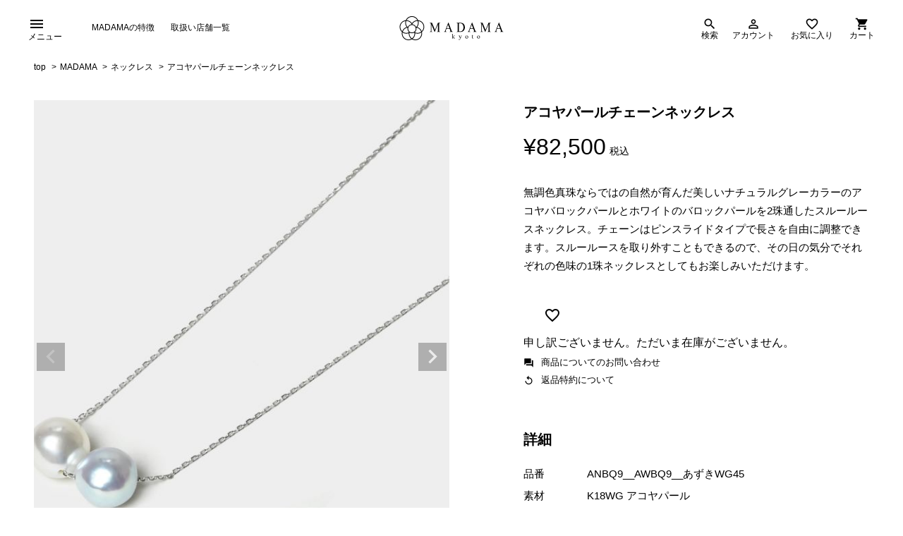

--- FILE ---
content_type: text/html;charset=UTF-8
request_url: https://www.madama.co.jp/c/madama/ANBQ9__AWBQ9__AZUKI_WG45
body_size: 15493
content:
<!DOCTYPE html>
<html lang="ja"><head>
  <meta charset="UTF-8">
  
  <title>アコヤパールチェーンネックレス | MADAMA</title>
  <meta name="viewport" content="width=device-width">


    <meta name="description" content="アコヤパールチェーンネックレス ネックレス MADAMA">
    <meta name="keywords" content="アコヤパールチェーンネックレス,ネックレス,MADAMA">
  
  <link rel="stylesheet" href="https://madamaec.itembox.design/system/fs_style.css?t=20251118042552">
  <link rel="stylesheet" href="https://madamaec.itembox.design/generate/theme4/fs_theme.css?t=20251118042552">
  <link rel="stylesheet" href="https://madamaec.itembox.design/generate/theme4/fs_original.css?t=20251118042552">
  
  <link rel="canonical" href="https://www.madama.co.jp/c/madama/madama-necklace/ANBQ9__AWBQ9__AZUKI_WG45">
  
  
  
  
  <script>
    window._FS=window._FS||{};_FS.val={"tiktok":{"enabled":false,"pixelCode":null},"recaptcha":{"enabled":false,"siteKey":null},"clientInfo":{"memberId":"guest","fullName":"ゲスト","lastName":"","firstName":"ゲスト","nickName":"ゲスト","stageId":"","stageName":"","subscribedToNewsletter":"false","loggedIn":"false","totalPoints":"","activePoints":"","pendingPoints":"","purchasePointExpiration":"","specialPointExpiration":"","specialPoints":"","pointRate":"","companyName":"","membershipCardNo":"","wishlist":"","prefecture":""},"enhancedEC":{"ga4Dimensions":{"userScope":{"stage":"{@ member.stage_order @}","login":"{@ member.logged_in @}"}},"amazonCheckoutName":"Amazon Pay","trackingId":"UA-177269717-1","dimensions":{"dimension1":{"key":"log","value":"{@ member.logged_in @}"},"dimension2":{"key":"mem","value":"{@ member.stage_order @}"}}},"shopKey":"madamaec","device":"PC","productType":"1","cart":{"stayOnPage":true}};
  </script>
  
  <script src="/shop/js/webstore-nr.js?t=20251118042552"></script>
  <script src="/shop/js/webstore-vg.js?t=20251118042552"></script>
  
  
  
  
    <meta property="og:title" content="アコヤパールチェーンネックレス | MADAMA">
    <meta property="og:type" content="og:product">
    <meta property="og:url" content="https://www.madama.co.jp/c/madama/ANBQ9__AWBQ9__AZUKI_WG45">
    <meta property="og:image" content="https://madamaec.itembox.design/product/000/000000000030/000000000030-01-xl.jpg?t&#x3D;20251225152218">
    <meta property="og:site_name" content="MADAMA">
    <meta property="og:description" content="アコヤパールチェーンネックレス ネックレス MADAMA">
    <meta property="product:price:amount" content="82500">
    <meta property="product:price:currency" content="JPY">
    <meta property="product:product_link" content="https://www.madama.co.jp/c/madama/ANBQ9__AWBQ9__AZUKI_WG45">
  
  
  
  
  
    <script type="text/javascript" >
      document.addEventListener('DOMContentLoaded', function() {
        _FS.CMATag('{"fs_member_id":"{@ member.id @}","fs_page_kind":"product","fs_product_url":"ANBQ9__AWBQ9__AZUKI_WG45"}')
      })
    </script>
  
  
  <link rel="shortcut icon" href="/favicon.ico">
<link rel="apple-touch-icon" href="/top/apple-touch-icon.png">
<link rel="icon" type="image/png" href="/top/android-chrome-256x256.png">
<link rel="stylesheet" href="https://fonts.googleapis.com/icon?family=Material+Icons">
<link rel="stylesheet" href="https://www.madama.co.jp/common/assets/css/reset.css">
<link rel="stylesheet" href="https://www.madama.co.jp/common/assets/css/swiper.css">
<link rel="stylesheet" href="https://www.madama.co.jp/common/assets/css/common.css">
<script async src="https://www.googletagmanager.com/gtag/js?id=UA-177269717-1"></script>
<script>
  window.dataLayer = window.dataLayer || [];
  function gtag(){dataLayer.push(arguments);}
  gtag('js', new Date());

  gtag('config', 'UA-177269717-1');
</script>


<script async src="https://www.googletagmanager.com/gtag/js?id=UA-177269717-1"></script>
<script><!--
_FS.setTrackingTag('%3Cscript%3E%0A++%21%28function+%28w%2C+d%2C+t%2C+u%2C+n%2C+s%2C+c%29+%7B%0A++++w%5Bn%5D+%3D+w%5Bn%5D+%7C%7C+function+%28%29+%7B%0A++++++%28w%5Bn%5D.queue+%3D+w%5Bn%5D.queue+%7C%7C+%5B%5D%29.push%28arguments%29%3B%0A++++%7D%3B%0A++++s+%3D+d.createElement%28t%29%3B%0A++++c+%3D+d.getElementsByTagName%28t%29%5B0%5D%3B%0A++++s.async+%3D+1%3B%0A++++s.src+%3D+u%3B%0A++++c.parentNode.insertBefore%28s%2C+c%29%3B%0A++%7D%29%28window%2C+document%2C+%27script%27%2C+%27https%3A%2F%2Ftag.ecbooster.jp%2Fproduction%2Ffutureshop%2Ff204ac44-1544-418f-b102-5fe6e1cc5902%2F7faf2291-0fb1-4556-a4ad-be2b7cf331d2.js%27%2C+%27ecbooster_tag%27%29%3B%0A++ecbooster_tag%28%7B%0A++++page%3A+%22GoodsDetail%22%2C%0A++++id%3A+%2230%22%2C%0A++++price%3A+%2282500%22%2C%0A++%7D%29%3B%0A%3C%2Fscript%3E%0A');
--></script>
</head>
<body class="fs-body-product fs-body-product-ANBQ9__AWBQ9__AZUKI_WG45" id="fs_ProductDetails">

<div class="fs-l-page">
    <nav id="side" class="side">
      <div id="nav-inner">
        <a class="mnBtnInner bl" id="mnBtnCl"><i class="material-icons">menu</i><span>メニュー</span></a>

        <div class="nav-inner-column col-menu">
          <p>カテゴリ別に見る</p>
          <ul class="">
            <li><a class="bl hvefct" href="https://www.madama.co.jp/c/disney_pearljewelry_collection">DISNEY / PEARL Jewelry COLLECTION</a></li>
            <li><a class="bl hvefct" href="https://www.madama.co.jp/c/formal">フォーマル</a></li>
            <li><a class="bl hvefct" href="https://www.madama.co.jp/c/necklace">ネックレス</a></li>
            <li><a class="bl hvefct" href="https://www.madama.co.jp/c/pierced_earrings">ピアス</a></li>
            <li><a class="bl hvefct" href="https://www.madama.co.jp/c/clip_earrings">イヤリング</a></li>
            <li><a class="bl hvefct" href="https://www.madama.co.jp/c/bracelet">ブレスレット</a></li>
            <li><a class="bl hvefct" href="https://www.madama.co.jp/c/anklet">アンクレット</a></li>
            <li><a class="bl hvefct" href="https://www.madama.co.jp/c/ring">リング</a></li>
            <li><a class="bl hvefct" href="https://www.madama.co.jp/c/brooch">ブローチ</a></li>
            <li><a class="bl hvefct" href="https://www.madama.co.jp/c/charm">チャーム</a></li>
            <li><a class="bl hvefct" href="https://www.madama.co.jp/c/joint_clasp">ジョイント</a></li>
            <li><a class="bl hvefct hovered" href="https://www.madama.co.jp/c/loose">ルース</a></li>
            <li><a class="bl hvefct hovered" href="https://www.madama.co.jp/c/fashion">ファッション</a></li>
            <li><a class="bl hvefct" href="https://www.madama.co.jp/c/all_items">すべて見る</a></li>
          </ul>
          <p>コレクション別にみる</p>
          <ul class="sideNav1st">
            <li class="">
              <a class="bl hvefct accordion-trigger js-accordion-trigger">MADAMA</a>
              <ul class="accordion-target js-accordion-target sideNav2nd">
                <li><a class="bl hvefct" href="https://www.madama.co.jp/c/madama/madama-1907">MADAMA1907</a></li>
                <li><a class="bl hvefct" href="https://www.madama.co.jp/c/madama/madama-necklace">ネックレス</a></li>
                <li><a class="bl hvefct" href="https://www.madama.co.jp/c/madama/madama-pierced_earrings">ピアス</a></li>
                <li><a class="bl hvefct" href="https://www.madama.co.jp/c/madama/madama-clip_earrings">イヤリング</a></li>
                <li><a class="bl hvefct" href="https://www.madama.co.jp/c/madama/madama-bracelet">ブレスレット</a></li>
                <li><a class="bl hvefct" href="https://www.madama.co.jp/c/madama/madama-anklet">アンクレット</a></li>
                <li><a class="bl hvefct" href="https://www.madama.co.jp/c/madama/madama-ring">リング</a></li>
                <li><a class="bl hvefct" href="https://www.madama.co.jp/c/madama/madama-brooch">ブローチ</a></li>
                <li><a class="bl hvefct" href="https://www.madama.co.jp/c/madama/madama-charm">チャーム</a></li>
                <li><a class="bl hvefct" href="https://www.madama.co.jp/c/madama/madama-joint_clasp">ジョイント</a></li>
                <li><a class="bl hvefct hovered" href="javascript:void(0)">ルース</a></li>
                <li><a class="bl hvefct" href="https://www.madama.co.jp/c/madama">すべて見る</a></li>
              </ul>
            </li>
            <li>
              <a class="bl hvefct accordion-trigger js-accordion-trigger">add a pearl</a>
              <ul class="accordion-target js-accordion-target sideNav2nd">
                <li><a class="bl hvefct" href="https://www.madama.co.jp/c/add_a_pearl/add_a_pearl-necklace">ネックレス</a></li>
                <li><a class="bl hvefct" href="https://www.madama.co.jp/c/add_a_pearl/add_a_pearl-pierced_earrings">ピアス</a></li>
                <li><a class="bl hvefct" href="https://www.madama.co.jp/c/add_a_pearl/add_a_pearl_earrings">イヤリング</a></li>
                <li><a class="bl hvefct" href="https://www.madama.co.jp/c/add_a_pearl/add_a_pearl-bracelet">ブレスレット</a></li>
                <li><a class="bl hvefct hovered" href="javascript:void(0)">アンクレット</a></li>
                <li><a class="bl hvefct" href="https://www.madama.co.jp/c/add_a_pearl/add_a_pearl-ring">リング</a></li>
                <li><a class="bl hvefct hovered" href="javascript:void(0)">ブローチ</a></li>
                <li><a class="bl hvefct" href="https://www.madama.co.jp/c/add_a_pearl/add_a_pearl-charm">チャーム</a></li>
                <li><a class="bl hvefct hovered" href="javascript:void(0)">ファッション</a></li>
                <li><a class="bl hvefct" href="https://www.madama.co.jp/c/add_a_pearl">すべて見る</a></li>
              </ul>
            </li>
            <li>
              <a class="bl hvefct accordion-trigger js-accordion-trigger">Pearl Bar</a>
              <ul class="accordion-target js-accordion-target sideNav2nd">
                <li><a class="bl hvefc" href="https://www.madama.co.jp/c/pearl_bar/pearl_bar-necklace">ネックレス</a></li>
                <li><a class="bl hvefct hovered" href="javascript:void(0)">ピアス</a></li>
                <li><a class="bl hvefct hovered" href="javascript:void(0)">イヤリング</a></li>
                <li><a class="bl hvefct hovered" href="javascript:void(0)">ブレスレット</a></li>
                <li><a class="bl hvefct hovered" href="javascript:void(0)">アンクレット</a></li>
                <li><a class="bl hvefct hovered" href="javascript:void(0)">リング</a></li>
                <li><a class="bl hvefct hovered" href="javascript:void(0)">ブローチ</a></li>
                <li><a class="bl hvefct hovered" href="javascript:void(0)">チャーム</a></li>
                <li><a class="bl hvefct hovered" href="javascript:void(0)">ファッション</a></li>
                <li><a class="bl hvefct hovered" href="javascript:void(0)">すべて見る</a></li>
              </ul>
            </li>
            <li><a class="bl hvefct" href="https://www.madama.co.jp/c/pearl_bar">すべて見る</a></li>
          </ul>
        </div>
        <div class="nav-inner-column">
          <p>取扱い店舗一覧</p>
          <ul>
            <li><a href="https://www.madama.co.jp/f/shoplist#madama-kyoto" class="bl hvefct js-smooth-scroll">MADAMA京都本店</a></li>
          </ul>
        </div>
        <div class="nav-inner-column">
          <p>MADAMAについて</p>
          <ul>
            <li><a href="https://www.madama.co.jp/f/features" class="bl hvefct">MADAMAの特徴</a></li>
            <li><a href="https://www.madama.co.jp/topics/contact" class="bl hvefct">お問い合わせ</a></li>
            <li><a href="https://www.madama.co.jp/f/company" class="bl hvefct">会社概要</a></li>
            <li><a href="https://www.madama.co.jp/f/recruit" class="bl hvefct">採用情報</a></li>
          </ul>
        </div>
        <div class="nav-inner-column">
          <p>サービス</p>
          <ul>
            <li><a href="https://www.madama.co.jp/f/maintenance" class="bl hvefct">メンテナンスについて</a></li>
            <li><a href="https://www.madama.co.jp/topics/official/" class="bl hvefct">MADAMA Official BLOG</a></li>
            <li><a href="https://www.madama.co.jp/p/about/shipping-payment" class="bl hvefct">送料とお支払い方法について</a></li>
            <li><a href="https://www.madama.co.jp/p/about/privacy-policy" class="bl hvefct">個人情報の取り扱いについて</a></li>
            <li><a href="https://www.madama.co.jp/p/about/terms" class="bl hvefct">特定商取引法に基づく表示</a></li>
          </ul>
        </div>
        <div class="nav-inner-column">
          <p>チャンネル</p>
          <ul>
            <li><a href="https://www.facebook.com/madamakyoto" class="bl hvefct facebookIcon">FaceBook</a></li>
            <li><a href="https://www.instagram.com/madama.kyoto/" class="bl hvefct instagramIcon">Instagram</a></li>
            <li><a href="https://twitter.com/madama_kyoto" class="bl hvefct twitterIcon">Twitter</a></li>
             <li><a href="https://www.madama.co.jp/topics/pearl_life/" class="bl hvefct pearlLifeIcon">Mr.Pearlの真珠人生</a></li>

          </ul>
        </div>
      </div>
    </nav>

  <div id="cover"></div>
  <div id="modal">
    <nav id="global">
      <div id="global-inner">
        <a class="mnBtn" id="mnBtnOp">
          <i class="material-icons">menu</i>
          <!-- <img src="./images/baseline-menu-24px-f.svg"> -->
          <span>メニュー</span>
        </a>
        <ul class="menu-content-1">
          <li><a href="https://www.madama.co.jp/f/features">MADAMAの特徴</a></li>
          <li><a href="https://www.madama.co.jp/f/shoplist">取扱い店舗一覧</a></li>
        </ul>
        <a href="https://www.madama.co.jp" class="symbol-wrapper">
          <svg version="1.1" id="symbol" xmlns="http://www.w3.org/2000/svg" xmlns:xlink="http://www.w3.org/1999/xlink" x="0px" y="0px" viewBox="0 0 292.02 72.14" style="enable-background:new 0 0 292.02 72.14;" xml:space="preserve">
            <g class="logo-color text-one">
              <path d="M99.23,46.46l-8.84-21.4v16.99c0,1.56,0.15,2.54,0.46,2.93c0.42,0.53,1.07,0.79,1.98,0.79h0.81v0.69h-7.97v-0.69h0.81
              c0.97,0,1.65-0.32,2.06-0.97c0.25-0.4,0.37-1.31,0.37-2.74V25.43c0-1.12-0.11-1.94-0.34-2.44c-0.16-0.36-0.45-0.67-0.87-0.91
              c-0.42-0.24-1.1-0.37-2.03-0.37v-0.69h6.48l8.3,19.9l8.17-19.9h6.48v0.69h-0.79c-0.98,0-1.67,0.33-2.08,0.98
              c-0.25,0.4-0.37,1.31-0.37,2.74v16.62c0,1.56,0.16,2.54,0.47,2.93c0.42,0.53,1.07,0.79,1.97,0.79h0.79v0.69h-9.72v-0.69h0.81
              c0.98,0,1.67-0.32,2.06-0.97c0.25-0.4,0.37-1.31,0.37-2.74V25.06l-8.83,21.4H99.23z"/>
              <path d="M140.88,37.94h-8.86l-1.55,4.01c-0.38,0.99-0.57,1.73-0.57,2.21c0,0.39,0.17,0.73,0.5,1.02c0.33,0.29,1.05,0.48,2.15,0.57
              v0.69h-7.21v-0.69c0.96-0.19,1.58-0.43,1.86-0.73c0.57-0.6,1.21-1.82,1.91-3.66l8.05-20.93h0.59l7.97,21.15
              c0.64,1.7,1.22,2.8,1.75,3.31c0.52,0.51,1.25,0.79,2.19,0.85v0.69h-9.03v-0.69c0.91-0.05,1.53-0.22,1.85-0.51
              c0.32-0.29,0.48-0.64,0.48-1.05c0-0.55-0.23-1.42-0.67-2.61L140.88,37.94z M140.41,36.55l-3.88-10.28l-3.98,10.28H140.41z"/>
              <path d="M159.84,46.46v-0.69h0.86c0.97,0,1.65-0.34,2.06-1.03c0.25-0.41,0.37-1.34,0.37-2.78V25.53c0-1.59-0.16-2.58-0.47-2.98
              c-0.44-0.55-1.09-0.83-1.96-0.83h-0.86v-0.69h9.32c3.42,0,6.02,0.43,7.81,1.29c1.78,0.86,3.22,2.3,4.3,4.31
              c1.08,2.01,1.63,4.34,1.63,6.98c0,3.54-0.97,6.5-2.9,8.87c-2.17,2.65-5.48,3.98-9.92,3.98H159.84z M166.37,44.62
              c1.43,0.35,2.63,0.53,3.6,0.53c2.61,0,4.78-1.02,6.5-3.06c1.72-2.04,2.58-4.8,2.58-8.29c0-3.51-0.86-6.28-2.58-8.31
              c-1.72-2.03-3.93-3.04-6.63-3.04c-1.01,0-2.17,0.18-3.46,0.54V44.62z"/>
              <path d="M206.25,37.94h-8.86l-1.55,4.01c-0.38,0.99-0.57,1.73-0.57,2.21c0,0.39,0.17,0.73,0.5,1.02c0.33,0.29,1.05,0.48,2.15,0.57
              v0.69h-7.21v-0.69c0.96-0.19,1.58-0.43,1.86-0.73c0.57-0.6,1.21-1.82,1.91-3.66l8.05-20.93h0.59l7.97,21.15
              c0.64,1.7,1.22,2.8,1.75,3.31c0.52,0.51,1.25,0.79,2.19,0.85v0.69h-9.03v-0.69c0.91-0.05,1.53-0.22,1.85-0.51
              c0.32-0.29,0.48-0.64,0.48-1.05c0-0.55-0.22-1.42-0.67-2.61L206.25,37.94z M205.78,36.55l-3.88-10.28l-3.98,10.28H205.78z"/>
              <path d="M238.78,46.46l-8.84-21.4v16.99c0,1.56,0.15,2.54,0.46,2.93c0.42,0.53,1.08,0.79,1.98,0.79h0.81v0.69h-7.97v-0.69h0.81
              c0.97,0,1.65-0.32,2.06-0.97c0.25-0.4,0.37-1.31,0.37-2.74V25.43c0-1.12-0.11-1.94-0.34-2.44c-0.16-0.36-0.45-0.67-0.87-0.91
              c-0.42-0.24-1.1-0.37-2.04-0.37v-0.69h6.48l8.3,19.9l8.17-19.9h6.48v0.69h-0.79c-0.98,0-1.67,0.33-2.08,0.98
              c-0.25,0.4-0.37,1.31-0.37,2.74v16.62c0,1.56,0.16,2.54,0.47,2.93c0.42,0.53,1.07,0.79,1.97,0.79h0.79v0.69h-9.72v-0.69h0.81
              c0.98,0,1.66-0.32,2.06-0.97c0.25-0.4,0.37-1.31,0.37-2.74V25.06l-8.83,21.4H238.78z"/>
              <path d="M280.43,37.94h-8.86l-1.55,4.01c-0.38,0.99-0.57,1.73-0.57,2.21c0,0.39,0.17,0.73,0.5,1.02c0.33,0.29,1.05,0.48,2.15,0.57
              v0.69h-7.21v-0.69c0.96-0.19,1.58-0.43,1.86-0.73c0.57-0.6,1.21-1.82,1.91-3.66l8.05-20.93h0.59l7.97,21.15
              c0.64,1.7,1.22,2.8,1.75,3.31c0.52,0.51,1.25,0.79,2.19,0.85v0.69h-9.03v-0.69c0.91-0.05,1.53-0.22,1.85-0.51
              c0.32-0.29,0.48-0.64,0.48-1.05c0-0.55-0.22-1.42-0.67-2.61L280.43,37.94z M279.95,36.55l-3.88-10.28l-3.98,10.28H279.95z"/>
            </g>
            <g class="logo-color text-one">
              <path d="M149.77,52.34v7.8l2.1-1.82c0.44-0.39,0.7-0.63,0.77-0.74c0.05-0.07,0.07-0.14,0.07-0.21c0-0.11-0.05-0.21-0.15-0.29
              c-0.1-0.08-0.26-0.13-0.49-0.14v-0.27h3.58v0.27c-0.49,0.01-0.9,0.08-1.23,0.21c-0.33,0.13-0.69,0.36-1.08,0.7l-2.11,1.86
              l2.11,2.54c0.59,0.7,0.98,1.15,1.19,1.33c0.29,0.27,0.54,0.44,0.76,0.52c0.15,0.06,0.41,0.09,0.78,0.09v0.31h-4v-0.31
              c0.23-0.01,0.38-0.04,0.46-0.1c0.08-0.06,0.12-0.14,0.12-0.25c0-0.13-0.12-0.34-0.36-0.63l-2.53-3.07v2.6c0,0.51,0.04,0.84,0.11,1
              c0.07,0.16,0.18,0.27,0.32,0.34c0.14,0.07,0.44,0.11,0.9,0.11v0.31h-4.19v-0.31c0.42,0,0.73-0.05,0.94-0.15
              c0.13-0.06,0.22-0.16,0.29-0.29c0.09-0.19,0.13-0.51,0.13-0.97v-7.13c0-0.91-0.02-1.46-0.06-1.66c-0.04-0.2-0.11-0.34-0.21-0.42
              c-0.1-0.08-0.22-0.12-0.38-0.12c-0.13,0-0.31,0.05-0.57,0.15l-0.15-0.3l2.45-0.96H149.77z"/>
              <path d="M165.67,56.66h3.84v0.32h-0.19c-0.27,0-0.47,0.05-0.61,0.17c-0.13,0.11-0.2,0.25-0.2,0.42c0,0.22,0.1,0.53,0.3,0.92
              l2.01,3.95l1.84-4.33c0.1-0.23,0.15-0.46,0.15-0.69c0-0.1-0.02-0.18-0.06-0.23c-0.05-0.06-0.12-0.11-0.22-0.15
              c-0.1-0.04-0.28-0.05-0.54-0.05v-0.32h2.68v0.32c-0.22,0.02-0.39,0.07-0.51,0.14c-0.12,0.07-0.25,0.2-0.4,0.38
              c-0.05,0.08-0.16,0.3-0.31,0.66l-3.36,7.81c-0.32,0.76-0.75,1.33-1.27,1.72c-0.52,0.39-1.03,0.58-1.52,0.58
              c-0.35,0-0.64-0.1-0.87-0.29c-0.23-0.19-0.34-0.42-0.34-0.67c0-0.24,0.08-0.43,0.25-0.58c0.17-0.15,0.39-0.22,0.68-0.22
              c0.2,0,0.47,0.06,0.81,0.19c0.24,0.09,0.39,0.13,0.45,0.13c0.18,0,0.38-0.09,0.59-0.26c0.21-0.18,0.43-0.52,0.64-1.03l0.58-1.36
              l-2.96-5.91c-0.09-0.18-0.23-0.4-0.43-0.66c-0.15-0.2-0.27-0.33-0.37-0.4c-0.14-0.09-0.36-0.17-0.67-0.24V56.66z"/>
              <path d="M188.1,56.43c1.25,0,2.25,0.45,3.01,1.35c0.64,0.77,0.96,1.65,0.96,2.65c0,0.7-0.18,1.41-0.53,2.13
              c-0.35,0.72-0.84,1.26-1.46,1.62c-0.62,0.36-1.31,0.55-2.07,0.55c-1.24,0-2.23-0.47-2.96-1.41c-0.62-0.79-0.93-1.68-0.93-2.67
              c0-0.72,0.19-1.43,0.56-2.14c0.38-0.71,0.87-1.23,1.48-1.57C186.76,56.6,187.41,56.43,188.1,56.43z M187.82,56.99
              c-0.32,0-0.64,0.09-0.96,0.27c-0.32,0.18-0.58,0.49-0.78,0.94c-0.2,0.45-0.3,1.03-0.3,1.74c0,1.14,0.24,2.12,0.71,2.95
              c0.48,0.83,1.11,1.24,1.88,1.24c0.58,0,1.06-0.23,1.44-0.68c0.38-0.46,0.57-1.24,0.57-2.35c0-1.39-0.32-2.48-0.95-3.28
              C189.02,57.26,188.48,56.99,187.82,56.99z"/>
              <path d="M204.63,54.09v2.57h1.93v0.6h-1.93v5.08c0,0.51,0.08,0.85,0.23,1.03c0.15,0.18,0.35,0.26,0.59,0.26
              c0.2,0,0.39-0.06,0.58-0.18c0.19-0.12,0.33-0.29,0.43-0.52h0.35c-0.21,0.56-0.51,0.98-0.89,1.26c-0.38,0.28-0.78,0.42-1.19,0.42
              c-0.28,0-0.55-0.07-0.81-0.22c-0.26-0.15-0.46-0.35-0.59-0.62c-0.13-0.27-0.19-0.69-0.19-1.25v-5.27h-1.3v-0.28
              c0.33-0.13,0.67-0.34,1.01-0.64c0.34-0.3,0.65-0.65,0.92-1.06c0.14-0.22,0.33-0.61,0.58-1.19H204.63z"/>
              <path d="M220.64,56.43c1.25,0,2.25,0.45,3.01,1.35c0.64,0.77,0.96,1.65,0.96,2.65c0,0.7-0.18,1.41-0.53,2.13
              c-0.35,0.72-0.84,1.26-1.46,1.62c-0.62,0.36-1.31,0.55-2.07,0.55c-1.24,0-2.23-0.47-2.96-1.41c-0.62-0.79-0.93-1.68-0.93-2.67
              c0-0.72,0.19-1.43,0.56-2.14c0.38-0.71,0.87-1.23,1.48-1.57C219.31,56.6,219.95,56.43,220.64,56.43z M220.36,56.99
              c-0.32,0-0.64,0.09-0.96,0.27c-0.32,0.18-0.58,0.49-0.78,0.94c-0.2,0.45-0.3,1.03-0.3,1.74c0,1.14,0.24,2.12,0.72,2.95
              c0.48,0.83,1.11,1.24,1.89,1.24c0.58,0,1.06-0.23,1.44-0.68c0.38-0.46,0.57-1.24,0.57-2.35c0-1.39-0.31-2.48-0.94-3.28
              C221.56,57.26,221.02,56.99,220.36,56.99z"/>
            </g>
            <path class="logo-color text-two" d="M70.82,32.6c0-9.68-7.46-17.63-16.92-18.45C51.07,7.5,44.49,2.83,36.83,2.83S22.58,7.5,19.76,14.15
            C10.29,14.97,2.83,22.92,2.83,32.6c0,5.58,2.49,10.58,6.4,13.98c-0.31,1.35-0.5,2.75-0.5,4.19c0,10.22,8.32,18.54,18.54,18.54
            c3.5,0,6.76-0.99,9.55-2.68c2.79,1.69,6.06,2.68,9.55,2.68c10.22,0,18.54-8.32,18.54-18.54c0-1.44-0.18-2.84-0.5-4.19
            C68.33,43.18,70.82,38.18,70.82,32.6z M52.48,16.07c0.57,1.67,0.89,3.44,0.89,5.3c0,4.26-1.64,8.14-4.3,11.08
            c-0.36-0.05-0.72-0.09-1.09-0.13c-1.77-3.71-5.33-6.4-9.56-6.95c-0.14-0.34-0.3-0.67-0.46-1c2.86-4.96,8.2-8.31,14.32-8.31
            C52.35,16.06,52.41,16.07,52.48,16.07z M28.34,46.59c-0.08,0.36-0.16,0.72-0.22,1.09c-2.06,0.93-4.34,1.46-6.75,1.46
            c-3.71,0-7.12-1.24-9.88-3.31c1.77-5.65,6.5-10,12.36-11.24c0.27,0.26,0.54,0.51,0.82,0.76c-0.14,0.74-0.22,1.49-0.22,2.27
            C24.46,41.15,25.96,44.33,28.34,46.59z M26.46,37.62c0-5.71,4.65-10.36,10.37-10.36c5.71,0,10.36,4.65,10.36,10.36
            c0,5.71-4.65,10.36-10.36,10.36C31.11,47.98,26.46,43.34,26.46,37.62z M49.19,37.62c0-0.78-0.08-1.53-0.22-2.27
            c0.28-0.25,0.56-0.5,0.83-0.76c5.86,1.24,10.59,5.59,12.36,11.24c-2.76,2.07-6.17,3.31-9.88,3.31c-2.41,0-4.69-0.53-6.75-1.46
            c-0.06-0.37-0.14-0.73-0.22-1.09C47.69,44.33,49.19,41.15,49.19,37.62z M36.83,4.83c6.51,0,12.13,3.79,14.83,9.26
            c-6.19,0.21-11.62,3.45-14.83,8.29C33.61,17.54,28.19,14.3,22,14.1C24.7,8.62,30.32,4.83,36.83,4.83z M21.17,16.07
            c0.07,0,0.13-0.01,0.2-0.01c6.12,0,11.47,3.35,14.32,8.31c-0.16,0.33-0.32,0.66-0.46,1c-4.23,0.55-7.79,3.24-9.56,6.95
            c-0.36,0.04-0.73,0.08-1.09,0.13c-2.66-2.94-4.3-6.81-4.3-11.08C20.29,19.52,20.61,17.74,21.17,16.07z M4.83,32.6
            c0-8.32,6.18-15.2,14.19-16.35c-0.47,1.63-0.74,3.34-0.74,5.12c0,4.37,1.53,8.38,4.06,11.55c-5.79,1.6-10.44,5.94-12.48,11.54
            C6.77,41.45,4.83,37.25,4.83,32.6z M27.27,67.31c-9.12,0-16.54-7.42-16.54-16.54c0-0.96,0.1-1.9,0.26-2.82
            c2.96,2.01,6.53,3.18,10.38,3.18c2.29,0,4.48-0.44,6.51-1.2c-0.01,0.28-0.04,0.55-0.04,0.84c0,5.93,2.81,11.21,7.17,14.61
            C32.7,66.6,30.07,67.31,27.27,67.31z M29.84,50.77c0-0.59,0.03-1.17,0.09-1.75c0.33-0.17,0.66-0.36,0.97-0.55
            c1.76,0.96,3.77,1.51,5.92,1.51c2.14,0,4.16-0.55,5.92-1.51c0.32,0.19,0.64,0.38,0.97,0.55c0.06,0.57,0.09,1.16,0.09,1.75
            c0,5.56-2.77,10.48-6.98,13.48C32.61,61.24,29.84,56.33,29.84,50.77z M46.38,67.31c-2.79,0-5.42-0.7-7.73-1.93
            c4.35-3.4,7.17-8.67,7.17-14.61c0-0.28-0.03-0.56-0.04-0.84c2.03,0.77,4.22,1.2,6.51,1.2c3.84,0,7.41-1.18,10.37-3.18
            c0.16,0.92,0.26,1.85,0.26,2.82C62.91,59.89,55.5,67.31,46.38,67.31z M63.78,44.46c-2.04-5.6-6.69-9.94-12.48-11.54
            c2.53-3.17,4.06-7.18,4.06-11.55c0-1.78-0.27-3.49-0.74-5.12c8.01,1.15,14.19,8.03,14.19,16.35C68.82,37.25,66.88,41.45,63.78,44.46
            z"/>
            <rect class="st0" width="292.02" height="72.14"/>
          </svg>


          <svg version="1.1" id="symbol-sp" xmlns="http://www.w3.org/2000/svg" xmlns:xlink="http://www.w3.org/1999/xlink" x="0px"
             y="0px" viewBox="0 0 56.69 56.69" style="enable-background:new 0 0 56.69 56.69;" xml:space="preserve">
          <path d="M56.69,24.82c0-8.07-6.22-14.7-14.11-15.39C40.23,3.89,34.73,0,28.35,0S16.46,3.89,14.11,9.43C6.22,10.12,0,16.75,0,24.82
            c0,4.65,2.07,8.82,5.34,11.66c-0.26,1.13-0.41,2.29-0.41,3.5c0,8.52,6.93,15.46,15.46,15.46c2.92,0,5.64-0.83,7.97-2.24
            c2.33,1.41,5.05,2.24,7.97,2.24c8.52,0,15.46-6.93,15.46-15.46c0-1.2-0.15-2.37-0.41-3.5C54.62,33.64,56.69,29.47,56.69,24.82z
             M41.4,11.04c0.47,1.39,0.74,2.87,0.74,4.42c0,3.56-1.36,6.79-3.58,9.24c-0.3-0.04-0.6-0.08-0.91-0.11c-1.48-3.1-4.44-5.34-7.97-5.8
            c-0.12-0.28-0.25-0.56-0.38-0.83c2.38-4.13,6.84-6.93,11.95-6.93C41.29,11.03,41.34,11.04,41.4,11.04z M21.27,36.49
            c-0.07,0.3-0.13,0.6-0.18,0.91c-1.72,0.77-3.62,1.21-5.63,1.21c-3.09,0-5.94-1.03-8.24-2.76c1.48-4.71,5.42-8.34,10.31-9.37
            c0.22,0.22,0.45,0.43,0.69,0.63c-0.11,0.61-0.18,1.25-0.18,1.89C18.04,31.95,19.28,34.61,21.27,36.49z M19.7,29.01
            c0-4.77,3.88-8.64,8.64-8.64c4.76,0,8.64,3.88,8.64,8.64c0,4.77-3.88,8.64-8.64,8.64C23.58,37.65,19.7,33.77,19.7,29.01z
             M38.66,29.01c0-0.65-0.07-1.28-0.18-1.89c0.24-0.2,0.47-0.42,0.69-0.63c4.89,1.03,8.83,4.66,10.31,9.37
            c-2.3,1.72-5.15,2.76-8.24,2.76c-2.01,0-3.91-0.44-5.63-1.21c-0.05-0.31-0.11-0.61-0.18-0.91C37.41,34.61,38.66,31.95,38.66,29.01z
             M28.35,1.67c5.43,0,10.12,3.16,12.37,7.72c-5.16,0.17-9.69,2.87-12.37,6.92c-2.68-4.04-7.21-6.74-12.37-6.92
            C18.23,4.82,22.92,1.67,28.35,1.67z M15.29,11.04c0.05,0,0.11-0.01,0.16-0.01c5.11,0,9.56,2.79,11.95,6.93
            c-0.14,0.27-0.26,0.55-0.38,0.83c-3.53,0.46-6.5,2.7-7.97,5.8c-0.3,0.03-0.61,0.06-0.91,0.11c-2.22-2.45-3.58-5.68-3.58-9.24
            C14.56,13.91,14.82,12.43,15.29,11.04z M1.67,24.82c0-6.94,5.16-12.68,11.83-13.63c-0.39,1.36-0.61,2.79-0.61,4.27
            c0,3.64,1.27,6.98,3.39,9.63c-4.83,1.33-8.71,4.95-10.41,9.62C3.28,32.2,1.67,28.7,1.67,24.82z M20.38,53.76
            c-7.6,0-13.79-6.19-13.79-13.79c0-0.8,0.08-1.58,0.22-2.35c2.47,1.68,5.45,2.66,8.65,2.66c1.91,0,3.74-0.37,5.43-1
            c-0.01,0.23-0.04,0.46-0.04,0.7c0,4.95,2.35,9.35,5.98,12.18C24.9,53.18,22.71,53.76,20.38,53.76z M22.52,39.97
            c0-0.49,0.03-0.98,0.08-1.46c0.28-0.14,0.55-0.3,0.81-0.46c1.47,0.8,3.15,1.26,4.93,1.26c1.79,0,3.47-0.46,4.93-1.26
            c0.27,0.16,0.54,0.31,0.81,0.46c0.05,0.48,0.08,0.96,0.08,1.46c0,4.64-2.31,8.74-5.82,11.24C24.83,48.71,22.52,44.61,22.52,39.97z
             M36.31,53.76c-2.33,0-4.52-0.59-6.45-1.61c3.63-2.83,5.98-7.23,5.98-12.18c0-0.24-0.02-0.47-0.04-0.7c1.69,0.64,3.52,1,5.43,1
            c3.2,0,6.18-0.98,8.65-2.65c0.13,0.76,0.22,1.55,0.22,2.35C50.1,47.58,43.92,53.76,36.31,53.76z M50.83,34.71
            c-1.7-4.67-5.58-8.29-10.41-9.62c2.11-2.64,3.39-5.99,3.39-9.63c0-1.48-0.22-2.91-0.61-4.27c6.68,0.96,11.83,6.7,11.83,13.63
            C55.03,28.7,53.41,32.2,50.83,34.71z"/>
          </svg>



        </a>
        <ul class="menu-content-2" id="pc-container">

          <li id="pc-container-child1">
            <a href="https://www.madama.co.jp/my/top" class="mnBtn-2 bl">
              <i class="material-icons">person_outline</i>
            <span>アカウント</span>
            </a>
          </li>
          <li id="pc-container-child1">
            <a href="https://www.madama.co.jp/my/wishlist" class="mnBtn-2 bl">
              <i class="material-icons">favorite_border</i>
            <span>お気に入り</span>
            </a>
          </li>
          <li>
            <a href="https://www.madama.co.jp/p/cart" class="mnBtn-2 bl">
              <i class="material-icons">shopping_cart</i>
              <span>カート</span>
            </a>
          </li>
          <li id="js-search">
            <a class="mnBtn-2 bl">
              <i class="material-icons">search</i>
              <span>検索</span>
            </a>
          </li>
        </ul>
        <ul class="menu-content-3" id="sp-container">
        </ul>
        <div class="search-cont unvis" id="js-search-cont">
          <form action="/p/search">
            <input type="text" name="keyword" maxlength="100" value="">
            <button type="button" id="js-search-cl" class="close-search"><span class="material-icons">close</span></button>
          </form>
        </div>

      </div>
    </nav>
<!-- **パンくずリストパーツ （システムパーツ） ↓↓ -->
<nav class="fs-c-breadcrumb">
<ol class="fs-c-breadcrumb__list">
<li class="fs-c-breadcrumb__listItem">
<a href="/">top</a>
</li>
<li class="fs-c-breadcrumb__listItem">
<a href="/c/madama">MADAMA</a>
</li>
<li class="fs-c-breadcrumb__listItem">
<a href="/c/madama/madama-necklace">ネックレス</a>
</li>
<li class="fs-c-breadcrumb__listItem">
アコヤパールチェーンネックレス
</li>
</ol>
</nav>
<!-- **パンくずリストパーツ （システムパーツ） ↑↑ -->
<main class="fs-l-main"><div id="fs-page-error-container" class="fs-c-panelContainer">
  
  
</div>
<!-- **商品詳細エリア（システムパーツグループ）↓↓ -->
<form id="fs_form">
<input type="hidden" name="productId" value="30">

<div class="fs-l-productLayout fs-system-product" data-product-id="30" data-vertical-variation-no="" data-horizontal-variation-no=""><div class="productMainImageWrap">

<!-- **商品画像パーツ・フリック（システムパーツ ）↓↓ -->
<div class="fs-c-productCarouselMainImage">
  <div class="fs-c-productCarouselMainImage__carousel fs-c-slick" id="fs_productCarouselMainImage">
    
      
        <figure class="fs-c-productCarouselMainImage__image" aria-hidden="true" tabindex="-1" data-sub-image-url="https://madamaec.itembox.design/product/000/000000000030/000000000030-01-l.jpg?t&#x3D;20251225152218" data-enlarged-image-url="https://madamaec.itembox.design/product/000/000000000030/000000000030-01.jpg?t&#x3D;20251225152218">
          <img src="https://madamaec.itembox.design/product/000/000000000030/000000000030-01-xl.jpg?t&#x3D;20251225152218" alt=""
          
          >
          
        </figure>
      
     
      
        <figure class="fs-c-productCarouselMainImage__image" aria-hidden="true" tabindex="-1" data-sub-image-url="https://madamaec.itembox.design/product/000/000000000030/000000000030-02-l.jpg?t&#x3D;20251225152218" data-enlarged-image-url="https://madamaec.itembox.design/product/000/000000000030/000000000030-02.jpg?t&#x3D;20251225152218">
          <img src="https://madamaec.itembox.design/product/000/000000000030/000000000030-02-xl.jpg?t&#x3D;20251225152218" alt=""
          
          >
          
        </figure>
      
     
      
        <figure class="fs-c-productCarouselMainImage__image" aria-hidden="true" tabindex="-1" data-sub-image-url="https://madamaec.itembox.design/product/000/000000000030/000000000030-03-l.jpg?t&#x3D;20251225152218" data-enlarged-image-url="https://madamaec.itembox.design/product/000/000000000030/000000000030-03.jpg?t&#x3D;20251225152218">
          <img src="https://madamaec.itembox.design/product/000/000000000030/000000000030-03-xl.jpg?t&#x3D;20251225152218" alt=""
          
          >
          
        </figure>
      
     
  </div>
  <div class="fs-c-productCarouselMainImage__expandButton fs-c-buttonContainer">
    <button type="button" class="zoom-in fs-c-button--viewExtendedImage fs-c-button--image">
<img class="fs-c-button__image" src="https://madamaec.itembox.design/item/zoom_in-black-48px.png?t&#x3D;20251118042552" alt="画像拡大">
</button>
  </div>
</div>
<!-- **商品画像パーツ・フリック（システムパーツ）↑↑ -->

</div>
<div class="itemDetail-text-wrap" id="itemDetail-text-wrap">
<!-- **商品名パーツ（システムパーツ）↓↓ -->
<h1 class="fs-c-productNameHeading fs-c-heading">
  
  <span class="fs-c-productNameHeading__name">アコヤパールチェーンネックレス</span>
</h1>
<!-- **商品名パーツ（システムパーツ）↑↑ -->
<!-- **商品価格パーツ（システムパーツ）↓↓ -->

<div class="fs-c-productPrices fs-c-productPrices--productDetail">
<div class="fs-c-productPrice fs-c-productPrice--selling">

  
    
    <span class="fs-c-productPrice__main">
      
        <span class="fs-c-productPrice__main__label">当店特別価格</span>
      
      <span class="fs-c-productPrice__main__price fs-c-price">
        <span class="fs-c-price__currencyMark">&yen;</span>
        <span class="fs-c-price__value">82,500</span>
      </span>
    </span>
    <span class="fs-c-productPrice__addon">
      <span class="fs-c-productPrice__addon__label">税込</span>
    </span>
    
  

</div>

</div>

<!-- **商品価格パーツ（システムパーツ）↑↑ -->
<!-- **商品説明（大）表示（システムパーツ）↓↓ -->
<div class="fs-p-productDescription fs-p-productDescription--full">無調色真珠ならではの自然が育んだ美しいナチュラルグレーカラーのアコヤバロックパールとホワイトのバロックパールを2珠通したスルールースネックレス。チェーンはピンスライドタイプで長さを自由に調整できます。スルールースを取り外すこともできるので、その日の気分でそれぞれの色味の1珠ネックレスとしてもお楽しみいただけます。</div>
<!-- **商品説明（大）表示（システムパーツ）↑↑ -->
<!-- **カート・バリエーションごとにボタンパーツ（システムパーツ）↓↓ -->
<input type="hidden" name="verticalVariationNo" value="">
<input type="hidden" name="horizontalVariationNo" value="">
<input type="hidden" name="verticalVariationName" value="">
<input type="hidden" name="horizontalVariationName" value="">
<input type="hidden" name="verticalAdminNo" value="">
<input type="hidden" name="horizontalAdminNo" value="">
<input type="hidden" name="staffStartSkuCode" value="">



  
<div class="fs-c-productQuantityAndWishlist" data-product-id="30" data-vertical-variation-no="" data-horizontal-variation-no="">
  
    <span class="fs-c-productQuantityAndWishlist__wishlist fs-c-buttonContainer">
      <button type="button" class="madama-fav-d fs-c-button--addToWishList--detail fs-c-button--image">
<img class="fs-c-button__image" src="https://madamaec.itembox.design/item/round_favorite_border_black_18dp.png?t&#x3D;20251118042552" alt="　">
</button>
    </span>
  
  
</div>
<div class="fs-c-productActionButton fs-c-buttonContainer" data-product-id="30" data-vertical-variation-no="" data-horizontal-variation-no="">
  
  
</div>






    

<!-- **カート・バリエーションごとにボタンパーツ（システムパーツ）↑↑ -->

<div class="cf"></div>

  













  <!-- **在庫なし表示テキスト（システムパーツ）↓↓ -->
  
    
      <div class="fs-c-productNotice fs-c-productNotice--outOfStock"> 申し訳ございません。ただいま在庫がございません。</div>
    
  
  <!-- **在庫なし表示テキスト（システムパーツ）↑↑ -->




<!-- **商品番号パーツ（システムパーツ）↓↓ -->
<div class="fs-c-productNumber">
  <span class="fs-c-productNumber__label">商品番号</span>
  <span class="fs-c-productNumber__number">ANBQ9__AWBQ9__あずきWG45</span>
</div>
<!-- **商品番号パーツ（システムパーツ）↑↑ -->

<!-- **お問い合わせパーツ（システムパーツ） ↓↓ -->
<div class="fs-c-inquiryAboutProduct fs-c-buttonContainer fs-c-buttonContainer--inquiryAboutProduct" data-product-id="30">
  <button type="button" class="fs-c-button--inquiryAboutProduct fs-c-button--plain">
<span class="fs-c-button__label">商品についてのお問い合わせ</span>
</button>
</div>
<!-- **お問い合わせパーツ（システムパーツ） ↑↑ -->
<script id="fs-productInquiries-template" type="text/x-handlebars">
<aside class="fs-c-modal fs-c-modal--inquiry" style="display: none;">
  <div class="fs-c-modal__inner">
    <div class="fs-c-modal__header">
      {{{productInquiryTitle}}}
      <span class="fs-c-modal__close" role="button" aria-label="閉じる"></span>
    </div>
    <div class="fs-c-modal__contents">
      <div class="fs-c-inquiryProduct">
        {{#if productImageSrc}}
        <div class="fs-c-inquiryProduct__productImage fs-c-productImage">
          <img src="{{productImageSrc}}" alt="{{productImageAlt}}" class="fs-c-inquiryProduct__productImage__image fs-c-productImage__image">
        </div>
        {{/if}}
        <div class="fs-c-inquiryProduct__productName fs-c-productName">
          {{#if productCatchCopy}}
          <span class="fs-c-productName__copy">{{{productCatchCopy}}}</span>
          {{/if}}
          <span class="fs-c-productName__name">{{{productName}}}</span>
        </div>
      </div>
      {{{productInquiryComment}}}
      <div class="fs-c-inputInformation">
        <form>
          <fieldset name="inquiryEdit" class="fs-c-inquiryEditField">
            <table class="fs-c-inputTable fs-c-inputTable--inModal">
              <tbody>
                <tr>
                  <th class="fs-c-inputTable__headerCell" scope="row">
                    <label for="fs_input_name" class="fs-c-inputTable__label">氏名
                      <span class="fs-c-requiredMark">(必須)</span>
                    </label>
                  </th>
                  <td class="fs-c-inputTable__dataCell">
                    <div class="fs-c-inputField">
                      <div class="fs-c-inputField__field fs-system-assistTarget">
                        <input type="text" name="name" id="fs_input_name" value="{{name}}" data-rule-required="true">
                      </div>
                    </div>
                  </td>
                </tr>
                <tr>
                  <th class="fs-c-inputTable__headerCell" scope="row">
                    <label for="fs_input_mailAddress" class="fs-c-inputTable__label">メールアドレス
                      <span class="fs-c-requiredMark">(必須)</span>
                    </label>
                  </th>
                  <td class="fs-c-inputTable__dataCell">
                    <div class="fs-c-inputField">
                      <div class="fs-c-inputField__field fs-system-assistTarget">
                        <input type="text" name="mailAddress" id="fs_input_mailAddress" value="{{email}}"
                               data-rule-mailNoCommaInDomain="true"
                               data-rule-mailValidCharacters="true"
                               data-rule-mailHasAt="true"
                               data-rule-mailHasLocalPart="true"
                               data-rule-mailHasDomain="true"
                               data-rule-mailNoMultipleAts="true"
                               data-rule-mailHasDot="true"
                               data-rule-mailValidDomain="true"
                               data-rule-mailHasTextAfterDot="true"
                               data-rule-required="true">
                      </div>
                    </div>
                  </td>
                </tr>
                {{#if phoneNumberEnabled}}
                <tr>
                  <th class="fs-c-inputTable__headerCell" scope="row">
                    <label for="fs_input_phoneNumber" class="fs-c-inputTable__label">お電話番号
                      {{#if phoneNumberRequired}}<span class="fs-c-requiredMark">(必須)</span>{{/if}}
                    </label>
                  </th>
                  <td class="fs-c-inputTable__dataCell">
                    <div class="fs-c-inputField">
                      <div class="fs-c-inputField__field fs-system-assistTarget">
                        <input type="tel" name="phoneNumber" id="fs_input_phoneNumber" maxlength="17" pattern="\d*-{0,1}\d*-{0,1}\d*" data-rule-phoneNumber="true"{{#if phoneNumberRequired}} data-rule-required="true"{{/if}}>
                      </div>
                    </div>
                  </td>
                </tr>
                {{/if}}
                <tr>
                  <th class="fs-c-inputTable__headerCell" scope="row">
                    <label for="fs_input_inquiry" class="fs-c-inputTable__label">お問い合わせ内容
                      <span class="fs-c-requiredMark">(必須)</span>
                    </label>
                  </th>
                  <td class="fs-c-inputTable__dataCell">
                    <div class="fs-c-inputField">
                      <div class="fs-c-inputField__field fs-system-assistTarget">
                        <textarea name="inquiry" id="fs_input_inquiry" data-rule-required="true"></textarea>
                      </div>
                    </div>
                  </td>
                </tr>
              </tbody>
            </table>
          </fieldset>
          {{#with privacyPolicyAgree as |privacyPolicyAgree|}}{{#if privacyPolicyAgree.displayAgreeArea}}
{{#if privacyPolicyAgree.displayAgreeCheckbox}}
<fieldset form="fs_form" name="privacyAgree" class="fs-c-privacyPolicyAgreeField fs-c-additionalCheckField">
  <div class="fs-c-inputField">
    <div class="fs-c-inputField__field">
      <span class="fs-c-checkbox">
        <input type="checkbox" id="fs_input_privacyAgree" name="privacyPolicyAgreed" class="fs-c-checkbox__checkbox"{{#if privacyPolicyAgree.agreeCheckboxChecked}} checked{{/if}}>
        <label for="fs_input_privacyAgree" class="fs-c-checkbox__label">
          <span class="fs-c-checkbox__checkMark"></span>
          {{{privacyPolicyAgree.checkLabel}}}
        </label>
      </span>
    </div>
  </div>
</fieldset>
{{else}}
{{{privacyPolicyAgree.uncheckedComment}}}
{{/if}}
{{/if}}{{/with}}
          <div class="fs-c-inputInformation__button fs-c-buttonContainer fs-c-buttonContainer--sendInquiry">
            {{#with sendInquiryButton as |button|}}<button type="button" class="{{button.classes}}{{#if button.disabled}} is-disabled{{/if}}"{{#if button.disabled}} disabled{{/if}}>
{{#if button.image}}<img class="fs-c-button__image" src="{{button.imageUrl}}" alt="{{button.label}}">{{else}}<span class="fs-c-button__label">{{button.label}}</span>{{/if}}
</button>{{/with}}
          </div>
        </form>
      </div>
    </div>
  </div>
</aside>
</script>

<!-- **返品特約表示（システムパーツ）↓↓ -->
<div class="fs-c-returnedSpecialContract"><div class="fs-c-returnedSpecialContract__link"> 
<a href="/p/about/return-policy" target="_blank">返品特約について</a> 
</div> </div>
<!-- **返品特約表示（システムパーツ）↑↑ -->

<div class="madama-itemDetail">
	<div class="madama-itemDetail-headLine">詳細</div>
	<table class="madama-itemDetail-info">
		<tr>
			<th>品番</th>
			<td><script>
const targetID = document.getElementById( 'itemDetail-text-wrap' );
const target = targetID.getElementsByClassName( 'fs-c-productNumber__number' )[0];
document.write( target.textContent );
</script></td>
		</tr>
		<tr>
			<th>素材</th>
			<td>K18WG アコヤパール</td>
		</tr>
		<tr>
			<th>サイズ</th>
			<td>長さ：最長約45ｃｍ 珠：約9ｍｍ</td>
		</tr>
		<tr>
			<th>ブランド</th>
			<td>MADAMA</td>
		</tr>
		<tr>
			<th>カテゴリ</th>
			<td>ネックレス</td>
		</tr>
	</table>
</div>
</div></div>


<span data-id="fs-analytics" data-product-url="ANBQ9__AWBQ9__AZUKI_WG45" data-eec="{&quot;fs-remove_from_cart-price&quot;:82500,&quot;fs-begin_checkout-price&quot;:82500,&quot;fs-select_content-price&quot;:82500,&quot;price&quot;:82500,&quot;fs-add_to_cart-price&quot;:82500,&quot;brand&quot;:&quot;MADAMA&quot;,&quot;id&quot;:&quot;ANBQ9__AWBQ9__AZUKI_WG45&quot;,&quot;quantity&quot;:1,&quot;list_name&quot;:&quot;アコヤパール&quot;,&quot;name&quot;:&quot;アコヤパールチェーンネックレス&quot;,&quot;category&quot;:&quot;MADAMA/ネックレ&quot;}" data-ga4="{&quot;item_list_name&quot;:&quot;アコヤパ&quot;,&quot;items&quot;:[{&quot;fs-select_item-price&quot;:82500,&quot;fs-select_content-price&quot;:82500,&quot;fs-begin_checkout-price&quot;:82500,&quot;fs-add_to_cart-price&quot;:82500,&quot;fs-view_item-price&quot;:82500,&quot;item_list_id&quot;:&quot;product&quot;,&quot;item_category&quot;:&quot;MADAMA&quot;,&quot;fs-remove_from_cart-price&quot;:82500,&quot;item_id&quot;:&quot;ANBQ9__AWBQ9__AZUKI_WG45&quot;,&quot;item_category2&quot;:&quot;ネックレス&quot;,&quot;item_brand&quot;:&quot;MADAMA&quot;,&quot;price&quot;:82500,&quot;quantity&quot;:1,&quot;currency&quot;:&quot;JPY&quot;,&quot;fs-add_payment_info-price&quot;:82500,&quot;item_list_name&quot;:&quot;アコヤパ&quot;,&quot;item_name&quot;:&quot;アコヤパールチェーンネックレス&quot;}],&quot;value&quot;:82500,&quot;item_list_id&quot;:&quot;product&quot;,&quot;currency&quot;:&quot;JPY&quot;}" data-category-eec="{&quot;ANBQ9__AWBQ9__AZUKI_WG45&quot;:{&quot;type&quot;:&quot;1&quot;}}" data-category-ga4="{&quot;ANBQ9__AWBQ9__AZUKI_WG45&quot;:{&quot;type&quot;:&quot;1&quot;}}"></span>

</form>
<!-- **商品詳細エリア（システムパーツグループ）↑↑ -->
<section class="common-width product-recomend">
  <h1 class="headline-main">recommend</h1>
  <ul class="grid-6 product-recomend-grid-6">
    <li class="grid-item">
      <a href="https://www.madama.co.jp/c/madama/FWW-PR65PC3YG" class="hvefct-img">
        <img class="lazyload" data-aspectratio="288/288" data-src="https://www.madama.co.jp/common/assets/images/product/recomend/FWW-PR65PC3YG-m.jpg" alt="FWW-PR65PC3YG-m.jpg">
        <div class="grid-item-txt-wrap">
          <h3>パールバーピアス</h3>
          <p>¥37,400</p>
        </div>
      </a>
    </li>
    <li class="grid-item">
      <a href="https://www.madama.co.jp/c/madama/MN-S85L3__MFW-S5L2__MFW-K6L1" class="hvefct-img">
        <img class="lazyload" data-aspectratio="288/288" data-src="https://www.madama.co.jp/common/assets/images/product/recomend/MN-S85L3__MFW-S5L2__MFW-K6L1-m.jpg" alt="商品画像MN-S85L3__MFW-S5L2__MFW-K6L1-m.jpg">
        <div class="grid-item-txt-wrap">
          <h3>ナチュラルグレーアコヤバロックパールロングネックレス</h3>
          <p>¥253,000</p>
        </div>
      </a>
    </li>
    <li class="grid-item">
      <a href="https://www.madama.co.jp/c/madama/ANBQ9__AWBQ9__AZUKI_WG45" class="hvefct-img">
        <img class="lazyload" data-aspectratio="288/288" data-src="https://www.madama.co.jp/common/assets/images/product/recomend/ANBQ9__AWBQ9__AZUKI_WG45-m.jpg" alt="商品画像ANBQ9__AWBQ9__AZUKI_WG45-m.jpg">
        <div class="grid-item-txt-wrap">
          <h3>アコヤパールチェーンネックレス</h3>
          <p>¥82,500</p>
        </div>
      </a>
    </li>
    <li class="grid-item">
      <a href="https://www.madama.co.jp/c/madama/madama-brooch/AW-BRR6SBR" class="hvefct-img">
        <img class="lazyload" data-aspectratio="288/288" data-src="https://www.madama.co.jp/common/assets/images/product/recomend/AW-BRR6SBR-m.jpg" alt="商品画像AW-BRR6SBR">
        <div class="grid-item-txt-wrap">
          <h3>アコヤパールバーブローチ</h3>
          <p>¥41,800</p>
        </div>
      </a>
    </li>
    <li class="grid-item">
      <a href="https://www.madama.co.jp/c/madama/MCB-FW4SDWG" class="hvefct-img">
        <img class="lazyload" data-aspectratio="288/288" data-src="https://www.madama.co.jp/common/assets/images/product/recomend/MCB-FW4SDWG-m.jpg" alt="MCB-FW4SDWG-m.jpg">
        <div class="grid-item-txt-wrap">
          <h3>パールステーションブレスレット</h3>
          <p>¥24,200</p>
        </div>
      </a>
    </li>
    <li class="grid-item">
      <a href="https://www.madama.co.jp/c/madama/MCM-WGAWR7PC2L3" class="hvefct-img">
        <img class="lazyload" data-aspectratio="288/288" data-src="https://www.madama.co.jp/common/assets/images/product/recomend/MCM-WGAWR7PC2L3-m.jpg" alt="MCM-WGAWR7PC2L3-m.jpg">
        <div class="grid-item-txt-wrap">
          <h3>アコヤパールステーションネックレス</h3>
          <p>¥93,500</p>
        </div>
      </a>
    </li>
  </ul>
</section>
</main>
    <footer>
      <div class="footer-column-wrapper">
        <div class="footer-column">
          <div class="footer-inner-column">
            <p>取扱い店舗</p>
            <ul>
              <li><a href="https://www.madama.co.jp/f/shoplist" class="bl hvefct">MADAMA京都本店</a></li>
            </ul>
          </div>
        </div>
        <div class="footer-column">
          <div class="footer-inner-column">
            <p>MADAMAについて</p>
            <ul>
              <li><a href="https://www.madama.co.jp/f/features" class="bl hvefct">MADAMAの特徴</a></li>
              <li><a href="https://www.madama.co.jp/topics/contact" class="bl hvefct">お問い合わせ</a></li>
              <li><a href="https://www.madama.co.jp/f/company" class="bl hvefct">会社概要</a></li>
              <li><a href="https://www.madama.co.jp/f/recruit" class="bl hvefct">採用情報</a></li>
            </ul>
          </div>
        </div>
        <div class="footer-column">
          <div class="footer-inner-column">
            <p>サービス</p>
            <ul>
              <li><a href="https://www.madama.co.jp/f/maintenance" class="bl hvefct">メンテナンスについて</a></li>
              <li><a href="https://www.madama.co.jp/topics/official/" class="bl hvefct">MADAMA Official BLOG</a></li>
              <li><a href="https://www.madama.co.jp/p/about/shipping-payment" class="bl hvefct">送料とお支払い方法について</a></li>
              <li><a href="https://www.madama.co.jp/p/about/privacy-policy" class="bl hvefct">個人情報の取り扱いについて</a></li>
              <li><a href="https://www.madama.co.jp/p/about/terms" class="bl hvefct">特定商取引法に基づく表示</a></li>
            </ul>
          </div>
        </div>
        <div class="footer-column">
          <div class="footer-inner-column">
            <p>チャンネル</p>
            <ul>
              <li><a href="https://www.facebook.com/madamakyoto" class="bl hvefct cnl facebookIcon">FaceBook</a></li>
              <li><a href="https://www.instagram.com/madama.kyoto/" class="bl hvefct cnl instagramIcon">Instagram</a></li>
              <li><a href="https://twitter.com/madama_kyoto" class="bl hvefct cnl twitterIcon">Twitter</a></li>
              <li><a href="https://www.madama.co.jp/topics/pearl_life/" class="bl hvefct cnl pearlLifeIcon">Mr.Pearlの真珠人生</a></li>
            </ul>
          </div>
        </div>
      </div>
    <div id="copyright">
      <div class="copyrightInner">
        <object type="image/svg+xml" class="copyrightlogo" data="https://www.madama.co.jp/common/assets/images/symbol_onl.svg"></object>
        <p class="copyrightTxt">© 2020 MADAMA</p>
      </div>
    </div>
    </footer>
</div><!-- modal -->

 <script defer src="https://code.getmdl.io/1.3.0/material.min.js"></script>
 <script src="https://www.madama.co.jp/common/assets/js/swiper.js"></script>
 <script src="https://www.madama.co.jp/common/assets/js/lazysizes.min.js" async=""></script>
 <script src="https://www.madama.co.jp/common/assets/js/ls.aspectratio.min.js"></script>
 <script src="https://www.madama.co.jp/common/assets/js/common.js"></script>
 <script> new AccordionMenu('.col-menu'); </script>

<script type="application/ld+json">
{
    "@context": "http://schema.org",
    "@type": "BreadcrumbList",
    "itemListElement": [{
        "@type": "ListItem",
        "position": 1,
        "item": {
            "@id": "https://www.madama.co.jp/",
            "name": "top"
        }
    },{
        "@type": "ListItem",
        "position": 2,
        "item": {
            "@id": "https://www.madama.co.jp/c/madama",
            "name": "MADAMA"
        }
    },{
        "@type": "ListItem",
        "position": 3,
        "item": {
            "@id": "https://www.madama.co.jp/c/madama/madama-necklace",
            "name": "ネックレス",
            "image": "https://madamaec.itembox.design/category/000/000000000017/000000000017-org.jpg?t&#x3D;20251118042552"
        }
    },{
        "@type": "ListItem",
        "position": 4,
        "item": {
            "@id": "https://www.madama.co.jp/c/madama/ANBQ9__AWBQ9__AZUKI_WG45",
            "name": "アコヤパールチェーンネックレス",
            "image": "https://madamaec.itembox.design/product/000/000000000030/000000000030-01-xl.jpg?t&#x3D;20251225152218"
        }
    }]
}
</script>




<script type="application/ld+json">
{
  "@context": "http://schema.org",
  "@type": "Product",
  "name": "アコヤパールチェーンネックレス",
  "image": "https://madamaec.itembox.design/product/000/000000000030/000000000030-01-l.jpg?t&#x3D;20251225152218",
  "description": "無調色真珠ならではの自然が育んだ美しいナチュラルグレーカラーのアコヤバロックパールとホワイトのバロックパールを2珠通したスルールースネックレス。チェーンはピンスライドタイプで長さを自由に調整できます。スルールースを取り外すこともできるので、その日の気分でそれぞれの色味の1珠ネックレスとしてもお楽しみいただけます。",
  "brand": {
    "@type": "Thing",
    "name": "MADAMA"
  },
  "offers": {
    "@type": "Offer",
    "priceCurrency": "JPY",
    "price": "82500",
    "itemCondition": "http://schema.org/NewCondition",
    "availability": "http://schema.org/OutOfStock",
    "seller": {
      "@type": "Organization",
      "name": "MADAMA"
    }
  }
}
</script>



</div>
<script class="fs-system-icon_remove" type="text/html">
<button type="button" class="fs-c-button--removeFromWishList--icon fs-c-button--image">
<img class="fs-c-button__image" src="https://madamaec.itembox.design/item/round_favorite_border_black_18dp-fav.png?t&#x3D;20251118042552" alt=" ">
</button>
</script>
<script  class="fs-system-icon_add" type="text/html">
<button type="button" class="madama-fav-g fs-c-button--addToWishList--icon fs-c-button--image">
<img class="fs-c-button__image" src="https://madamaec.itembox.design/item/round_favorite_border_black_18dp.png?t&#x3D;20251118042552" alt="　">
</button>
</script>
<script class="fs-system-detail_remove" type="text/html">
<button type="button" class="madama-fav-d fs-c-button--removeFromWishList--detail fs-c-button--image">
<img class="fs-c-button__image" src="https://madamaec.itembox.design/item/round_favorite_border_black_18dp-fav.png?t&#x3D;20251118042552" alt=" ">
</button>
</script>
<script class="fs-system-detail_add" type="text/html">
<button type="button" class="madama-fav-d fs-c-button--addToWishList--detail fs-c-button--image">
<img class="fs-c-button__image" src="https://madamaec.itembox.design/item/round_favorite_border_black_18dp.png?t&#x3D;20251118042552" alt="　">
</button>
</script>






<script src="/shop/js/webstore.js?t=20251118042552"></script>
</body></html>

--- FILE ---
content_type: text/css
request_url: https://madamaec.itembox.design/generate/theme4/fs_original.css?t=20251118042552
body_size: 169
content:
.fs-preview-header { display: none; }

.sub-topics-list {
    margin-bottom: 48px!important;
}
.blogMore {
    margin-bottom: 94px;
    text-align: center;
    margin-left: auto;
    margin-right: auto;	
}
.blogMore a {
    transition: .25s ;
    padding: 18px 180px;
    border: 1px solid;
}
.blogMore a:hover {
    background: #000;
    color: #fff;
}

--- FILE ---
content_type: text/css
request_url: https://www.madama.co.jp/common/assets/css/reset.css
body_size: 1103
content:
/* =========================================================
 reset
========================================================= */
/* ----- margin, padding, border ----- */
html, body,
h1, h2, h3, h4, h5, h6,
a, p, span,
em, small, strong,
sub, sup,
mark, del, ins, strike,
abbr, dfn,
blockquote, q, cite,
code, pre,
ol, ul, li, dl, dt, dd,
div, section, article,
main, aside, nav,
header, hgroup, footer,
img, figure, figcaption,
address, time,
audio, video,
canvas, iframe,
details, summary,
fieldset, form, label, legend,
table, caption,
tbody, tfoot, thead,
tr, th, td {
    margin: 0;
    padding: 0;
    border: 0;
}

/* ----- font ----- */
html {
    font-size: 10px;
}

body {
    font-size: 1.6rem;
    line-height: 1.7;
}

* {
    font-family: inherit;
    font-size: inherit;
    line-height: inherit;
}

a,
a:visited {
    color: inherit;
    text-decoration: none;
}

/* ----- レイアウトとbox-sizing ----- */
article,
aside,
footer,
header,
nav,
section,
main {
    display: block;
}

* {
    box-sizing: border-box;
}

*:before,
*:after {
    box-sizing: inherit;
}

/* ----- special ----- */
table {
    border-collapse: collapse;
    border-spacing: 0;
}
 
ol,
ul {
    list-style: none;
}
 
img,
video {
    max-width: 100%;
}
 
img {
    border-style: none;
}
 
blockquote,
q {
    quotes: none;
}
 
blockquote:after,
blockquote:before,
q:after,
q:before {
    content: "";
    cont
}

/* ----- 属性と状態 ----- */
[hidden] {
    display: none !important;
}

[disabled] {
    cursor: not-allowed;
}

:focus:not(:focus-visible) {
    outline: none;
}

/* =========================================================
 リンクについて
========================================================= */
/*このクラスのついたaはブロック要素に*/
.bl {
	display: block;
}

/* =========================================================
 やむなく使用（クリアフィックス）
========================================================= */
.cf:before,
.cf:after {
    content:"";
    display:table;
}
 
.cf:after {
    clear:both;
}
 
/* For IE 6/7 (trigger hasLayout) */
.cf {
    zoom:1;
}

/* =========================================================
 FS用入力フォーム
========================================================= */


[type="hidden"], [type="text"], [type="search"], [type="tel"], [type="url"], [type="email"], [type="password"], [type="datetime"], [type="date"], [type="month"], [type="week"], [type="time"], [type="datetime-local"], [type="number"], select, textarea {
    border-radius: 5px;
}





--- FILE ---
content_type: text/css
request_url: https://www.madama.co.jp/common/assets/css/common.css
body_size: 19015
content:
/*
BP
1024以上 = pc
1024以下 = tb
599以下  = sp-l　　→600に変更
400以下  = sp-s
*/

/* =========================================================
 変数
========================================================= */
:root {
  --symbol-width: 150px;
  --symbol-subwidth: 125px;
  --symbol-lesswidth: 100px;
  --nav-width: 300px;
  --gold-color: #bfa26e;
  --silver-color: #c1c1c1;
  --common-width: 1360px;
}

/* =========================================================
 共通設定
========================================================= */
@font-face { font-family: "Yu Gothic M"; src: local("Yu Gothic Medium"); }
@font-face { font-family: "Yu Gothic M"; src: local("Yu Gothic Bold"); font-weight: bold; }

body {
  overscroll-behavior-y: none;
}

body {
  transition: all .4s, -webkit-transform .4s;
  -moz-osx-font-smoothing: grayscale;
  -webkit-font-smoothing: antialiased;

  font-family:
  "游ゴシック体", YuGothic,
  "Yu Gothic M",
  "游ゴシック Medium", "Yu Gothic Medium",
  "ヒラギノ角ゴ ProN W3", "Hiragino Kaku Gothic ProN W3", HiraKakuProN-W3,
  "ヒラギノ角ゴ ProN", "Hiragino Kaku Gothic ProN",
  "ヒラギノ角ゴ Pro", "Hiragino Kaku Gothic Pro",
  "メイリオ", Meiryo,
  "Helvetica Neue", HelveticaNeue,
  Helvetica,
  sans-serif;
}

.hvefct:hover {
  opacity: 0.6;
  transition: all .2s ease-in-out;
}

.hvefct-img:hover img {
  opacity: 0.6;
  transition: all .2s ease-in-out;
}
.hvefct-img:hover object {
  opacity: 0.6;
  transition: all .2s ease-in-out;
}

a object {
  cursor: pointer;
}


.bl {
  display: block;
}

/*20200907open前に下げる項目*/
.pre-hide {
  display: none !important;
}
/*リンクを無効に*/
.nolink {
  pointer-events: none;
}
/*リンクを無効に（サイド用）*/
.hvefct.hovered {
  opacity: 0.6 ;
  transition: all .2s ease-in-out;
  pointer-events: none;
}
.grid-item.hovered {
  opacity: 0.3;
  transition: all .2s ease-in-out;
  pointer-events: none;
}
@keyframes fade-in {
  from {
    opacity: 0;
  }
  to {
    opacity: 1;
  }
}

/* =========================================================
  global,sideナビ関連
========================================================= */

/*logoカラー*/
.st0 {
  fill:none;
}
.logo-color {
  fill: #000;
}

#cover{
  position: fixed;
  width: 100vw;
  height: 100%;
  background-color: black;
  opacity: .6;
  z-index: 998;
  top: 0;
  left: 0;
  -webkit-transition: opacity 100ms ease-out 100ms,visibility .1ms;
  transition: opacity 100ms ease-out 100ms,visibility .1ms;
  visibility: visible;
 }

/*side関連*/
.side {
  position: fixed;
  display: block;

  background: #000;
  width: var(--nav-width);
  color: #fff;
  padding: 37px 0;
  z-index: 1000;
  height: 100vh;
  overflow-y: auto;
  transition: .1s transform ease-in-out;
  transform: translateX( -300px );
  -webkit-overflow-scrolling: touch;
}

.side-show {
  transform: translateX( 0 );
  top: 0;
}

.nav-open #nav-btn{
 transform: translateX( -300px );
}

.side .mnBtn {
  top: 0;
}

.side p {
  color: var(--silver-color);
  margin-bottom: 1.2rem;
  margin-left: 4rem;
  margin-right: 4rem;
  padding-bottom: .4rem;
  font-size: 1.2rem;
  border-bottom: 1px solid var(--gold-color);
}

.side ul {
  margin-bottom: 2.4rem;
  font-size: 1.4rem;
}

.side ul li {
  padding:  0;
}

.side ul li a {
  padding: .8rem 4rem .8rem 4rem;
}

.nav-inner-column .material-icons {
  font-size: 16px;
  vertical-align: sub;
  margin-right: 1rem;
}


#modal {
 width: 100%;
 overflow-x: hidden;
}

/* アコーディオンメニュー関連
--------------------------------------------------------- */
/* icon */
.accordion-trigger {
  position: relative;
}
.accordion-trigger::before {
  font-family: 'Material Icons';
  font-size: 20px;
  content: "\e5cf";
  position: absolute;
  top: 7.5%;
  right: 4rem;
  transition: all .1s ease-out;
  transform: rotateX(180deg);

}
.open > .accordion-trigger::before {
  transform: rotateX(0);
}
/* /icon end*/

.side ul.accordion-target {
  margin-bottom: 0;
}

.accordion-target {
  display: none;
  overflow-y: hidden;
  transition: height .2s ease-out;
  height: 0;
}

.accordion-target > li {

}
.is-opened + .accordion-target {
  display: block;
}
.accordion-target.is-opened > li {

}

/*メニューオープン時*/
.nav-open{
  position: fixed;
  left: 0;
}

#cover {
  display: none;
}

.nav-open #nav{
  transform: translateX( 0 );
}
.nav-open #nav-btn{
 transform: translateX( -300px );
}

#global {
  position: relative;
  height: 80px;
  color: #000;
  width: 100%;
  z-index: 999;
  font-size: 1.2rem;
  transition: all .2s ease-in-out;
  top: 0;
}
#global-inner {
  position: fixed;
  height: 80px;
  width: 100%;
  background: rgba( 255, 255, 255, 1 );
  transition: all .2s ease-in-out;
}


#global-inner .mnBtn {
  top: 50%;
  transform: translateY(-50%);
  line-height: 1;
}

#global-inner .menu-content-1 {
  top: 50%;
  transform: translateY(-50%);
  line-height: 1;
}

#global-inner .menu-content-2, #global .menu-content-3 {
  top: 50%;
  transform: translateY(-50%);
  line-height: 1;
}


.sideNav1st {
}
.sideNav1st .open > a{
  opacity: .5;
}

.sideNav2nd {
  padding-left: 1.5rem;
}
.sideNav3rd {
  padding-left: 1.5rem;
}


/* グローバルスクロールしたときの動き
--------------------------------------------------------- */
#global-inner.-srink {
  height: 55px;
  transition: all .2s ease-in-out;
}

/* 
--------------------------------------------------------- */

#main-video {
	overflow: hidden;
/*	display: none;*/
}

#main-video video, #main-video img {
  height: calc(100vh - 80px);
  object-fit: cover;
  z-index: -1;
  width: 100%;
  margin: 0 auto;
}

.ovrtxt {
  position: absolute;
  z-index: 1;
  color: #fff;
  left: 10vw;
  bottom: 10vh;
}

.lv1 {
  font-size: 4.8rem;
}
#symbol-sp {
  display: none;
}
.symbol-wrapper {
  text-align: center;
  position: absolute;
  left: 0;
  right: 0;
  margin: 0 auto;
  width: var(--symbol-width);
  top: 50%;
  transform: translateY(-50%);
  transition: all .4s, -webkit-transform .4s;
  line-height: 0;
}
.symbol-wrapper img {
  width: var(--symbol-width);
}

.mnBtn {
  margin: 0 0 0 40px;
  position: absolute;
  cursor: pointer;
}
.mnBtn i {
  display: block;
}

.mnBtn span {
  line-height: 1rem;
}

.mnBtn-2 i {
  display: block;
  margin-bottom: 0;
  text-align: center;
  font-size: 20px;

}

.mnBtn-2 span {
  font-size: 12px;
  line-height: 1rem;
}


.mnBtnInner {
  padding-left: 40px;
  margin-bottom: 2.4rem;
  line-height: 1;
}

.mnBtnInner i {
  display: block;
  margin-bottom: -5px;
  margin-top: -11px;
}

.mnBtnInner span {
  font-size: 1.2rem;
}

.menu-content-1 {
  position: absolute;
  left: 130px;
  bottom: 26px;
  font-size: 1.2rem;
}
.menu-content-1 li {
  display: inline-block;
  padding-right: 2rem;
}

.menu-content-2 {
  position: absolute;
  right: 40px;
}

.menu-content-2 li {
  display: inline-block;
  padding-left: 2rem;
}

.menu-content-3 {
  position: absolute;
  left: 40px;
}

.menu-content-3 li {
  padding-left: 2rem;
}

/* その他のページでの挙動
--------------------------------------------------------- */


.other-page-top-content {
  /*gnavの次のコンテンツにつくクラス*/
}


/* =========================================================
 リファクタリング要（オープンに向けて一時調整）
========================================================= */
.sc_feed {
  display: none;
}





/* =========================================================
 箱
========================================================= */

.common-width {
  max-width: var(--common-width);
  margin: 0 auto;
  padding: 0 0px;
}

.fs-l-main {
  max-width: var(--common-width);
  margin: 0 auto;
  padding: 0 0px; 
  margin-top: 32px;
}
#fs_ProductCategory .fs-l-main {
  max-width: unset;
  margin: 0 auto;
  padding: 0 0px; 
  margin-top: 32px;
}

.common-width-1 {
  padding: 0 5%;
}
.common-width-2 {
  padding: 0 0 0 0;
}

.flex-conntener {
  display: flex;
}

.cl4-o li {
  margin-right: 24px;
}
.cl4-o li:last-child {
    margin-right: 0px;
}

.cl3 li {
  margin-right: 24px;
}
.cl3 li:last-child {
    margin-right: 0;
}

.title-l {
  font-size: 1.8rem;
  line-height: 1.8rem;
  margin: 9.2rem auto 3.2rem;
}

.copy {
  font-size: 1.6rem;
  line-height: 1.6rem;
  margin-bottom: 0.8rem;
}

.price {
  font-size: 1.4rem;
  line-height: 1.4rem;
}

.category-select-panel {
  display: grid;
  grid-template-columns: repeat(auto-fill, minmax(150px, 8fr));
  border-top: 1px solid #000;
  border-bottom: 1px solid #000;
  border-color: rgba( 0, 0, 0, 0.5);
  margin-top: 64px;
  margin-bottom: 32px;
  overflow: hidden;
}
.category-select-panel.archive {
  margin-bottom: 64px;
}


.category-select-panel .swiper-slide {
  font-size: 1.6rem;
  font-weight: 400;
  display: block;
  position: relative;
  transition: all 0.2s ease;
  line-height: 1;
  text-align: center;
  word-break: keep-all;
}
.category-select-panel .swiper-slide a {
  display: block;
  padding: 20px 22px;
  cursor: pointer;
  transition: all .2s;
}


.category-select-panel .swiper-slide a:after {
  display: block;
  content: "";
  width: 100%;
  margin: 0 0%;
  height: 3px;
  background-color: #333;
  position: absolute;
  z-index: 0;
  bottom: 0px;
  left: 0;
  transition-delay: 0s;
  transition: all .1s;
  opacity: 0;
}
.category-select-panel .swiper-slide-thumb-active a:after {
  display: block;
  content: "";
  width: 100%;
  margin: 0 0%;
  height: 3px;
  background-color: #333;
  position: absolute;
  z-index: 0;
  bottom: 0px;
  left: 0;
  transition-delay: 0s;
  transition: all .2s;
  opacity: 1;
  visibility: visible;
}
.category-select-panel .swiper-slide-thumb-active {
  background-color: rgba( 0, 0, 0, 0.07);
}
.category-select-panel li a:hover {
  background-color: rgba( 0, 0, 0, 0.07);
}

.slide-wrap-main {
  display: grid;
	grid-gap: 24px;
  /* grid-gap: 6px; */
  grid-template-columns: 1fr 1fr 1fr;
  grid-auto-columns: 312px;
  /*overflow: hidden;*/
}

.topics.archive {
  /*margin-top: 80px;*/
  margin-bottom: 192px;
}

.topics-img-wrap {
  grid-row: 1/3;
  grid-column: 1/3;
}
.topics-txt-wrap {
  grid-row: 1/2;
  grid-column: 3/4;
}
.topics-txt-wrap h3 {
  font-size: 1.5rem;
  font-weight: bold;
  margin-bottom: 12px;
  line-height: 1.5em;
  word-wrap: break-word;
}
.sub-topics-list {
  display: grid;
  grid-gap: 24px;
  grid-template-columns: 1fr 1fr 1fr 1fr;
  margin-bottom: 94px;
}
.sub-topics-list li {
  overflow: hidden;
}

.swiper-slide {

}
.topics-img-wrap img {
  width: 100%;
  display: block;
}
.swiper-slide-imgWrap {
  margin-bottom: 2.4rem;

}

.swiper-slide-imgWrap img {

}

.last-section {
  margin-bottom: 9.2rem;
}

.section-title {
  font-size: 4rem;
}
.section-title-tpcs {
  text-align: center;
  padding-top: 58px;
  margin-bottom: 48px;
}
.section-title-tpcs.archive {

}

.sc_feed {
  margin-bottom: 192px;
}

.feed {
  margin-top: 0;
}



.txt-wrap-infomation .time {
}
.txt-wrap-infomation .category {
  margin-left: 2rem;
}
.txt-wrap-infomation {
  font-size: 1.2rem;
  margin-bottom: 18px;
  line-height: 1;
  color: rgba( 0, 0, 0, 0.6 );
}
.txt-wrap-body {
  font-size: 1.4rem;
  line-height: 1.7em;
}

.slide-wrap-sub .topics-img-wrap {
  padding-bottom: 24px;
}

.topics-img-wrap.archive {
  padding-bottom: 24px;
}

.mgnbtm-scend {
  margin-bottom: 96px;
}
/* hero */
.hero {
    background: #000;
}
.hero_inner {
   max-width: 1024px;
   margin: auto;
}
.hero_inner a {
    display: block;
}
.hero_inner img {
    vertical-align: top;
}
.mgnbtm-hero {
    margin-bottom: 48px;  
}

/* 一時非表示 */
.interview {
  display: none;
}
.mgntp1 {
  margin-top: 48px;
}
.mgntp0 {
  margin-top: 24px;
}


/* =========================================================
 ディズニーコラボレーション_追記11/25
========================================================= */
.single-headline {
    padding: 0!important;
}

/* 新規 */
.headlineImg {
    margin-bottom: 64px;
}
.headlineImg img {
   width: 100%;
}

.single-width.cm {
    padding: 0;
}

.single_mbc {
    margin-bottom: 64px;
}

.dsncm {
    margin-top: 0rem;
    margin-bottom: 24px;
    font-size: 2rem;
    line-height: 1.75rem;
}

.dsncm_wrap {
    padding: 0!important;
    display: grid;
    grid-template-columns: 1fr 1fr 1fr;
    gap: 24px;
    margin-bottom: 64px;
}

.dsncm_content {}

.dsncm_content_wrap img {
    width: 100%;
    object-fit: cover;
}

.dsncm_product_discription {
    margin-top: 1.5rem;
}

.hvefct-img.d-block {
    display: block;
}

.soft_condensed {
    transform: scale(0.95, 1);
    transform-origin: top left;
    width:105%;
}

.condensed {
    transform: scale(0.85, 1);
    transform-origin: top left;
    width: 117.647058823529411%;
}
.dsncm_single_image_wrap {
    max-width: 1024px;
    margin-left: auto;
    margin-right: auto;
    margin-bottom: 40px;
}
.blogMore {
    margin-bottom: 94px;
    text-align: center;
    margin-left: auto;
    margin-right: auto;
}
.blogMore a {
    transition: .25s;
    padding: 18px 180px;
    border: 1px solid;
}
.blogMore a:hover {
    background: #000;
    color: #fff;
}

.narrowImg {
  width: 100%;
}
.narrowImg img {
  object-fit: cover;
  width: 100%;
  height: 33.333vw;
}

/* =========================================================
 FS関連の設定
========================================================= */

/*検索*/
#js-search-cont {
}

#js-search {
  cursor: pointer;
}
.search-cont {
  position: relative;
  top: 100%;
  transform: translateY(-0%);
  width: 100vw;
  line-height: 1;
  padding: 2rem 10%;
  background: rgba(255,255,255,0.8);
  pointer-events: auto;
  display: none;
  animation-duration: .2s;
}
.search-cont form {
  display: flex;
}
.search-cont [type="text"] {
  width: calc(100% - 48px);
  border-radius: 5px 0 0 5px;
}
.close-search {
  width: auto;
  border: 1px solid #ccc;
  border-left: 0;
  border-radius: 0 5px 5px 0;
  padding: 1rem;
  background: #ddd;
}
.unvis {
  display: none;  
}
.vis {
  display: block;
  animation-name: fade-in;
}

/* 商品一覧ページ
--------------------------------------------------------- */
/*並び替え関連*/
.fs-c-productList__controller {
  /*並び替え+ページャーのコンテナ*/
  font-size: 1.2rem;
  display: flex;
}
.fs-c-listControl { 
  /*ページャーのコンテナ*/
  /*display: inline-block;*/
}

[class*="fs-c-pagination__item--"] {
  width: auto;
  line-height: unset;
}
.fs-c-pagination__item {
  line-height: unset; 
  margin-right: 0.8rem;
  padding: 1rem;
}
.fs-c-pagination__item--next {
  font-size: 1.6rem;
}
.fs-c-listControl {
  margin-left: auto;
}

.fs-c-sortItems { 
  /*`親要素のhoverイベントキャンセル*/
  /*並び替えのコンテナ*/
  pointer-events: none;  
  display: inline-block;
  margin-right: 1rem;
}
.fs-c-sortItems__label {
  display: block;
  cursor: pointer;
  pointer-events:auto;
  line-height: 1;
  padding: 1rem 1rem 1rem 1rem;
}
.fs-c-listControl__status {
  line-height: 1;
  padding: 1rem 1rem 1rem 1rem; 
}
.fs-c-sortItems__label:after {
  font-family: 'Material Icons';
  content:"\e5c5";
  padding-left: .75rem;
}
.fs-c-sortItems__list {
  display: none;
  pointer-events:auto;
  line-height: 1;
  background: rgb(242, 242, 242);
  padding: 0.75rem 0;
  position: absolute;
  z-index: 1000;

}
.fs-c-sortItems__list li a {
  padding: 1rem 8rem 1rem 2rem;
  display: block;
}

.fs-c-sortItems__list li span {
  color: rgba(0,0,0,0.5);
  padding: 1rem 8rem 1rem 2rem;
  display: block;
}
.fs-c-sortItems__list li:hover:not(.is-active) {
  background: rgba(0,0,0,0.2);
}
.fs-c-sortItems:hover .fs-c-sortItems__list {
  display: block;
}

/*並び替え終わり*/

.fs-l-main {

}
.fs-c-productList, .fs-c-subgroup, .fs-c-subgroup {
  max-width: var(--common-width);
  margin: 0 auto;
  padding: 0 0px;
  margin-bottom: 96px;
}
.fs-c-productList__list, .fs-c-subgroupList {
  margin-top: 32px;
  display: grid;
  grid-gap: 24px;
  grid-template-columns: 1fr 1fr 1fr 1fr;
  line-height: 2;
  grid-row-gap: 42px;
}


/*商品グループ一覧画面の子組設定*/
.fs-c-subgroupList .fs-c-subgroupList__image {
  line-height: 0;
}
.fs-c-subgroupList .fs-c-subgroupList__label {
  padding-top: 12px;
  padding-bottom: 4px;
  font-size: 1.5rem;
  font-weight: bold;
  line-height: 1.6;
}
.fs-c-subgroupList .fs-c-subgroupList__comment {
  line-height: 1;
  font-size: 1.5rem;
}


/*商品グループ表示だけ変更*/
.fs-c-subgroup .fs-c-subgroupList {
/*  grid-template-columns: repeat(auto-fit, minmax(110px, 1fr));*/
  grid-template-columns: repeat(auto-fit, minmax(112px, 112px));
	grid-column-gap: 12px;
}
.fs-c-subgroup .fs-c-subgroupList .fs-c-subgroupList__comment {
  font-size: 1.2rem;
}
.fs-c-subgroup .fs-c-subgroupList .fs-c-subgroupList__label {
  font-size: 1.5rem;
  font-weight: normal;

}

/*.fs-c-noResultMessage { display: none; }*/
.fs-c-subgroup .fs-c-listControl__status { display: none; }

.fs-c-productListItem__viewMoreImageButton {
  /*他の画像をみるボタン*/
  display: none;
}
.fs-c-productListItem__control .fs-c-button--addToCart--list {
  /*他の画像をみるボタン*/
  display: none;
}
.fs-c-productListItem__control .fs-c-button--addToWishList--icon {
  /*他の画像をみるボタン*/
  display: none;
}
.fs-c-productPrice__main__label {
  /*当店特別価格のラベル*/
  display: none;
}
.fs-c-productPrice {
  /*値段と税込、円マーク*/
  display: flex;
}
.fs-c-productListItem__productName {
  position: relative;
  transition: all .4s, -webkit-transform .4s;
  opacity: 1;
  max-width: 100%;
  padding-top: 12px;
  padding-bottom: 8px;
  font-size: 1.5rem;
  font-weight: bold;
  line-height: 1.6;
}
.fs-c-productPrice{
/*  font-size: 1.3rem;
  font-weight: bold;
  line-height: 1;
  padding-bottom: .3rem;*/
}
.fs-c-productListItem__prices .fs-c-productPrice__addon__label {
  /*アイテム一覧の時、税込表示削除*/
  display: none;
}
.fs-c-productListItem__prices {
  font-size: 1.5rem;
  font-weight: normal;
  padding: 0;
  /*margin-bottom: 36px;*/
}

.fs-c-productListItem__image {
  position: relative;
}
.fs-c-productListItem__image:before {
  content: "";
  display: block;
  padding-top: 100%;
}
.fs-c-productListItem__image img {
  position: absolute;
  width: 100%;
  height: 100%;
  top: 0;
  right: 0;
  bottom: 0;
  left: 0;
  margin: auto;
  object-fit: cover;
}
.fs-c-subgroup {
	margin-bottom: 96px;
}

/*商品一覧の在庫なし表示*/
.fs-c-productListItem__outOfStock {
  font-size: 1rem;
  line-height: 1;
  margin-top: 0.6rem;
  color: #000;
  opacity: 0.5;

  /*右下に揃える*/
  position: absolute;
  bottom: 0;
  right: 0;
  border: 1px solid rgb(0 0 0 / 0.25);
  padding: 0.25rem 0.5rem;
}
/*商品一覧の詳細を見るボタン*/
.fs-c-button--viewProductDetail {
  display: none;
}

/*商品一覧のグリッド1つについての設定*/
.fs-c-productList__list__item {
  margin-bottom: 36px;
  position: relative;
}

/*カテゴリ一覧で商品がない時、タイトルを非表示*/
.archive-title-unvis {
  display: none;
}
/*商品一覧ではお気に入りボタンを表示しない*/
.fs-body-category .fs-c-productListItem__control {
	display: none;
}


/* 商品詳細詳細ページ
--------------------------------------------------------- */
.fs-l-productLayout {
  /*コンテナ*/
  max-width: var(--common-width);
  margin: 0 auto;
  padding: 0 0px;
  margin-bottom: 15vh;
}
.fs-l-productLayout {
  /*グリッド*/
  display: grid;
  grid-template-columns: repeat(12, 1fr);
	/*grid-gap: 24px;*/
  grid-gap: 6px;
}
.productMainImageWrap {
  grid-column-start: 1;
  grid-column-end: 7; 
}
.fs-c-productMainImage__image {
  line-height: 0;
}
.itemDetail-text-wrap {
  grid-column-start: 8;
  grid-column-end: 13;
}
.fs-c-productNameHeading {
  font-size: 2rem;
  font-weight: bold;
  margin-bottom: 16px;
}
.fs-c-productPrice {
  -webkit-align-items: baseline;
  align-items: baseline;
  line-height: 1;
}

.fs-c-productPrices--productDetail {
  font-size: 3.2rem;
  font-weight: normal;
  padding: 0;
  margin-bottom: 36px;
}

.fs-c-productPrice__addon__label {
  font-size: 1.4rem;
  font-weight: normal;
  margin-left: 0.5rem;
}
.fs-p-productDescription {
  margin-bottom: 32px;
  font-size: 1.5rem;
  line-height: 2.6rem;
}
.fs-c-button--inquiryAboutProduct {
   /*商品についての問い合わせ*/ 
}

.fs-c-button--inquiryAboutProduct .fs-c-button__label {
  font-size: 1.3rem;
}
.fs-c-button--inquiryAboutProduct .fs-c-button__label:before {
  font-family: 'Material Icons';
  content: "\e8af";
  padding-right: 1rem;
  vertical-align: middle;
  font-size: 1.5rem;
}

.fs-c-returnedSpecialContract {
  /*返品特約*/
}
.fs-c-returnedSpecialContract .fs-c-returnedSpecialContract__link {
  font-size: 1.3rem;  
}
.fs-c-returnedSpecialContract .fs-c-returnedSpecialContract__link a:before {
  font-family: 'Material Icons';
  content: "\e042";
  padding-right: 1rem;
  vertical-align: middle;  
  font-size: 1.5rem;
}
.fs-c-modal__title {
 padding: 1.6rem 2rem;
}
.fs-c-modal__contents {
  padding: 0px 10vw 32px;
  font-size: 1.5rem;
}
.fs-c-inputTable--inModal > tbody > tr + tr {
  margin-top: 0;
}
.fs-c-inquiryProduct__productImage {
  margin-bottom: 1rem;
}
.fs-c-inquiryProduct__productName {
  font-weight: bold;
}
.fs-c-inputInformation {
  margin-top: 1rem;
}
.fs-c-inputTable {
  width: 100%;
}

.fs-c-inputTable__headerCell, .fs-c-inputTable__dataCell {
  padding: 0;
  display: block;

}
.fs-c-inputTable__headerCell {
  text-align: left; 
}
.fs-c-fsLogin, .fs-c-otherServiceLogin, .fs-c-newUsers {
  width: 33%;
  margin: 0 auto;
  padding: 3.2rem;
  min-width: 300px;
}
.fs-c-newUsers {
  margin-bottom: 6.4rem;
}
.fs-c-otherServiceLogin {
  padding-top: 0; 
}
.fs-c-inputTable__label {
  font-size: 1.2rem;
}
.fs-c-fsLogin .fs-c-inputField {
  margin-bottom: 1.5rem;
}
.fs-c-inputInformation__field {
  margin-bottom: 1.5rem;
}
.fs-c-registeredUsers__title, .fs-c-newUsers__title {
  text-align: center;
}
.fs-c-registeredUsers__title {
  margin-top: 3.2rem;
}
.fs-c-button--displayPassword.fs-c-button--particular, .fs-c-button--hidePassword.fs-c-button--particular {
  border: none;
  background: #eee;
  width: 24px;
  box-sizing: content-box;
}
.fs-c-button--displayPassword.fs-c-button--particular:after {
  font-family: 'Material Icons';
  content: "\e8f5";
}
.fs-c-button--hidePassword.fs-c-button--particular:after{
  font-family: 'Material Icons';
  content: "\e8f4";
}
.fs-c-inputField__field.fs-c-inputGroup {
  border-radius: 5px;
}
#fs_input_password {
  border-radius: 0;
}
 [type="text"], [type="password"], [type="email"], textarea {
  padding: 1rem;
  font-size: 1.5rem;
 }

[type="hidden"], [type="text"], [type="search"], [type="tel"], [type="url"], [type="email"], [type="password"], [type="datetime"], [type="date"], [type="month"], [type="week"], [type="time"], [type="datetime-local"], [type="number"], select, textarea {
  transition-duration: .2s; 
}

[type="hidden"]:focus, [type="text"]:focus, [type="search"]:focus, [type="tel"]:focus, [type="url"]:focus, [type="email"]:focus, [type="password"]:focus, [type="datetime"]:focus, [type="date"]:focus, [type="month"]:focus, [type="week"]:focus, [type="time"]:focus, [type="datetime-local"]:focus, [type="number"]:focus, select:focus, textarea:focus {
    border-color: #4CAAC0;
    box-shadow: inset 0 0 1px #4CAAC0;
    outline: none;
    background: rgba(37, 168, 167, 0.1);

}
/* ボタンの設定
--------------------------------------------------------- */
/*表示しない*/
.fs-c-productQuantityAndWishlist__quantity {
  display:none;
}

.fs-c-button--plain {
  background: none;
  border: none;
  padding: 0;
}

.fs-c-button--addToCart--detail.fs-c-button--primary {
  color: #000;
  background: #fff;
  border: 1px solid #000;
  padding: 16px 0;
  transition: all .4s, -webkit-transform .4s;
  width: 200px;
  line-height: 1;
}
.fs-c-button--addToCart--detail.fs-c-button--primary:hover {
  /*opacity: 0.6;*/
  background: #000;
  color: #fff;
}
.fs-c-productQuantityAndWishlist {
  display: inline-block;
}
.fs-c-productActionButton.fs-c-buttonContainer {
  float: left;
  margin-bottom: 12px;
}
.fs-c-productActionButton.fs-c-buttonContainer:after {
  /*cf*/
  content:" ";
  display:block;
  clear:both;
}
.madama-itemDetail {
  /*cf*/
  content:" ";
  display:block;
  clear:both; 
  margin-top: 54px;
}

.fs-c-inquiryAboutProduct:before {
   /*cf*/
  content:" ";
  display:block;
  clear:both; 
}
.madama-fav-d {
  background: none;
  border: none;
  width: 24px;
  height: 24px;
  padding: 13px;
  box-sizing: content-box;
  margin-left: 16px;
}
.madama-fav-d:after {
}
.madama-itemDetail-headLine {
  font-size: 2rem;
  font-weight: bold;
  margin-bottom: 0px;
}
.madama-itemDetail-info{
/*商品詳細文字情報のtable*/
  font-size: 1.5rem;
  line-height: 1;
  margin: 1.6rem 0;
}
.madama-itemDetail-info tr {

}
.madama-itemDetail-info th {
  padding: 0.8rem 0;
  font-weight: normal;
  text-align: left;
  width: 4em;
}
.madama-itemDetail-info td {
  padding: 0.8rem 0;
  text-align: left;
  padding-left: 3rem;
}
.fs-c-productNumber {
/*jsで商品番号は別に取得したため非表示*/
  display: none;
}
#fs_ProductDetails .fs-c-breadcrumb {
  margin-bottom: 32px; 
}
.fs-c-button--sendInquiry, .fs-c-button--login, .fs-c-button--memberRegister {
  /* 送信ボタン、ログインボタン */
  background: #25a8a7;
  color: #fff;
  border: none;
  padding: 1rem 2.5rem;
}
.fs-c-button--memberRegister.fs-c-button--primary {
	color: #fff;
}
.fs-c-button--memberRegister {
  display: inline-block;
}
.fs-c-newUsers__title {
  margin-bottom: 3.2rem;
}

.zoom-in {
  /*ズームインボタン*/
  background: none;
  border: none;
  width: 48px;
  padding: 0px 8px 0px 8px;
}
.fs-c-productCarouselMainImage__thumbnailList .slick-active {
  opacity: 0.6;
}
.fs-c-anotherLogin__message, .fs-c-newUsers__message {
  font-size: 1.4rem;
}
.fs-c-inputInformation__link {
  font-size: 1.3rem;
  color: #25a8a7;
  margin-top: 1rem;
  text-decoration: underline;
}
.fs-c-anotherLogin__button--amazon, .fs-c-buttonContainer--memberRegister {
  margin-top: 1rem;
}


/* その他のページ
--------------------------------------------------------- */
/*送料とお支払い方法について*/
.fs-c-postage__list--prefecture {
  display: flex;
  flex-wrap: wrap;
  font-size: 1.5rem;
  padding: 0 5%;
  margin: 3rem 0;
}
.fs-c-postage__list--prefecture dt {
  width: 5em;
}
.fs-c-postage__list--prefecture dd {
  width: calc(33% - 5em);
}
.fs-c-documentArticle {
  margin-bottom: 3.6rem;
}
.fs-c-documentArticle__heading {
  font-size: 2rem;
  font-weight: bold;
  margin-bottom: 0px;
  border-bottom: 1px solid #ddd; 
  padding-bottom: .25rem;
  margin-bottom: 1.8rem; 
}
.fs-c-documentColumn {
  margin-bottom: 1.5rem;
}
.fs-c-documentColumn__heading {
  font-size: 1.5rem;
  font-weight: bold;
}
.fs-c-postage {
  font-size: 1.5rem;
}
.fs-c-documentColumn__content {
  font-size: 1.5rem;  
}
.fs-c-note {
  margin: 1rem 0;
}
.fs-c-note__item {
  font-size: 1.3rem; 
  line-height: 1.3em;
}
.fs-c-note__item:before {
  font-family: 'Material Icons';
  content: "\e002";
  width: 1rem;
  vertical-align: middle;
  margin-right: .5rem;
}

.fs-c-creditCardIcons {
  display: flex;
}
.fs-c-creditCardIcons li {
  margin-right: .8rem;
}
/*取扱店舗一覧*/
.singlepage-width {
  max-width: 648px;
  padding: 0 24px;
}
.madama-singlepageformat {
  margin-top: 64px;
  /*padding: 0 24px !important;*/
  margin-bottom: 25vh;
}
.shoplist-container {
  display: block;
/*  margin-bottom: 128px;
*/}
.shoplist-container li:first-child {
  border-top: 1px solid #ddd;  
}
.shoplist-container li {
  max-width: 100%;
  display: flex;
  flex-wrap: nowrap;
  border-bottom: 1px solid #ddd;
  padding: 3.2rem 3.2rem;
  font-size: 1.5rem;
}

.shoplist-info-txt {
  width: calc(100% - 100px);
}
.shoplist-info-txt h3 {
  font-weight: bold;
  font-size: 2rem;
  margin-bottom: 1rem;
}
.shoplist-info-address {
  padding: 4px 0;
}
.shoplist-info-address a {
  transition-duration: .2s;
  text-decoration: underline;
}
.shoplist-info-address a:hover {
  color: #25A8A7;
}
.shoplist-info-address:before {
  font-family: 'Material Icons';
  content: "\e55b";
  font-size: 24px;
  color: #25A8A7;
  line-height: 1.5rem;
  vertical-align: middle;
  margin-right: 1rem;
  text-decoration: none;
  display: inline-block;
}
.shoplist-info-tel {
  padding: 4px 0;
}
.shoplist-info-tel a[href^="tel:"], .company-definition a[href^="tel:"] {
  pointer-events: none;
}
.shoplist-info-tel:before {
  font-family: 'Material Icons';
  content: "\e0cd";
  font-size: 24px;
  color: #25A8A7;
  line-height: 1.5rem;
  vertical-align: middle;
  margin-right: 1rem;
  text-decoration: none;
  display: inline-block;
}
.shoplist-info-qr {
  width: 100px;
}
.shoplist-info-qr img {
  vertical-align: middle;
}

.fs-c-explainList {
  font-size: 1.5rem;
  line-height: 1.5em;
  display: flex;
  flex-wrap: wrap;
  margin-top: 3rem;
  margin-bottom: 3rem;
  padding: 0 4%;

}
.fs-c-explainList dt {
  width: 10em;
}
.fs-c-explainList dd {
  width: calc( 100% - 10em);
}
.fs-c-explainList dt, .fs-c-explainList dd {
  padding: 0.5rem 0rem;
  border-bottom: 1px solid #ddd;
}

.fs-c-orderedList {
  margin: 2rem 0 4rem 2em;
}
.fs-c-orderedList li {
  font-size: 1.3rem;
  font-weight: bold;
  list-style-type: lower-roman;
}

/*マイページ*/
.fs-c-accountService {
	display: block;
	margin-bottom: 3.2rem;
}
.fs-c-accountService__page.fs-c-accountService__page--wishList {

}
.fs-c-accountService__page {
	background: none;
    color: #000;
    border: none;
    padding: 1rem 2.5rem;
	border-bottom: 1px solid #ddd;
}
.fs-c-accountService a {
	display: block;
	transition-duration: .2s;
}
.fs-c-accountService__pageLink__label {
    display: flex;
    justify-content: space-between;
	font-size: 1.5rem;
}
.fs-c-accountService__pageLink__label:after {
	font-family: 'Material Icons';
	content:"\e5c8";
}
.fs-c-accountService__pageLink:hover {
	opacity: .6;
}
.fs-c-wishlistProduct__title {
	font-size: 1.5rem;
	font-weight: bold;
	text-align: center;
	margin-bottom: 1.6rem;
}
.fs-c-wishlistProduct {
	margin-top: 3.2rem;
}
.fs-body-cart .fs-c-wishlistProduct, .fs-body-my-top .fs-c-wishlistProduct {
	display: none;
}
.logout a {
	min-width: 200px;
    color: #000;
    background: #fff;
    border: 1px solid #000;
    padding: 16px 32px;
    transition: all .2s, -webkit-transform .2s;
    line-height: 1;
    display: inline-block;
    text-align: center;	
}
.logout {
	text-align: center;
	margin-bottom: 15vh;
}
.logout a:hover {
	background: #000;
    color: #fff;
}
.fs-c-button--removeFromWishList--icon.fs-c-button--image {
	border: none;
    background: none;
    width: 48px;
}

.fs-c-productListItem__control.fs-c-buttonContainer {
	text-align: right;
}
/*MADAMAの特徴*/
.fs-c-documentArticle__heading.center {
/*	text-align: center;*/
}
.features-section {
	margin-bottom: 3.2rem; 
}
/*会社概要*/
.company-definition {
	display: flex;
	flex-wrap: wrap;
}
.company-definition dt {
	width: 8em;
	padding: 0.5em 1em;
}
.company-definition dd {
    width: calc(100% - 8em);
	padding: 0.5em 1em;
}

.fs-c-specTable {
	text-align: left;
	margin-top: 1em;
	margin-left: 1em;
	margin-bottom: 2em;
}
.fs-c-specTable th {
	padding-right: 2em;
}

/*recruit*/
      .common-h2 {
        font-weight: bold;
        font-size: 2rem;
        margin-bottom: 2rem;
        border-bottom: 1px solid #ddd;
      }
      .common-dl {
        display: flex;  
        flex-wrap: wrap;
        font-size: 1.5rem; 
      }
      .common-dl dt {
        width: 6em;
        margin-bottom: 0.75em;
      }
      .common-dl dd {
        width: calc(100% - 6em);
        margin-bottom: 0.75em;
      }

      .common-dl.rec dt {
        width: 10em;
        margin-bottom: 0.75em;
      }
      .common-dl.rec dd {
        width: calc(100% - 10em);
        margin-bottom: 0.75em;
      }


/* =========================================================
 band共通
========================================================= */
.section-title-one {
  text-align: center;
  padding: 5% 0;
  color: #fff;
  min-height: 300px;
  display: flex;
  align-items: center;
  justify-content: center;
  min-height: 385px;
}

.section-title-one-inner h1 {
  font-size: 24px;
  font-weight: 600;
}

.band-outer {
  margin-bottom: 84px;
}
.section-title-one-link {
  display: block;
  font-size: 16px;
}
.section-title-one-link .material-icons {
    font-size: 24px;
    vertical-align: middle;
    padding-left: .5rem;
    transition: all .3s;
}
.section-title-one-link a:hover .material-icons {
  text-indent: 1rem;
}
.band-symbol {
  width: 250px;
  margin-bottom: 1rem;
}
.section-title-one-inner h1 {
  display: none;
}
.brand1-cover .band-symbol {
  width: 200px;
  margin-bottom: 1rem;
}
.fs-c-productImage__image {
  max-width: auto;
  width: 100%;
}

/* list
--------------------------------------------------------- */
.list-section-title-one {
  text-align: center;
  padding: 5% 0;
  color: #fff;
  height: calc(50vh + 96px);
  display: flex;
  align-items: center;
  justify-content: center;
  /*ヘッダーの高さ対策*/
  padding: 96px 0;
}
.list-section-title-one .band-symbol {
  margin-bottom: 0;
}

.breadcrumbList { /* パンくずのol */
  display: flex;
}
.breadcrumbList li {
  font-size: 1.2rem;
}
.breadcrumbList li:after {
  content: ">";
  padding: 0 0.5rem;
}
.breadcrumbList li:last-child:after {
  content: none;
}
.list-band-outer {
  margin-bottom: 32px;
}
.bp { /* 改行位置の指定 */
  display: block;
}
.ita {
  font-size: 1.4rem;
  font-weight: 100;
  font-style: italic;
}

/* FSパンくず
--------------------------------------------------------- */
.fs-c-breadcrumb {  /*パンくずのコンテナ*/
  max-width: var(--common-width);
  margin: 0 auto;
  padding: 0 0px;
}

.fs-c-breadcrumb__list { /* パンくずのol */
  display: flex;
}
.fs-c-breadcrumb__list li { 
  font-size: 1.2rem;
}
.fs-c-breadcrumb__list li:after {
  content: ">";
  padding: 0 0.5rem;
}
.fs-c-breadcrumb__list li:last-child:after {
  content: none;
}
.fs-c-breadcrumb__listItem + .fs-c-breadcrumb__listItem::before {
  /* パンくずの矢印、FS側の矢印 */
  content: none;
}
.fs-c-breadcrumb__listItem {
  word-break: keep-all;
  white-space: nowrap;
  /*overflow-x: scroll;*/
  flex-shrink: 0;
}
.fs-c-breadcrumb__list {
  padding-left: 0;
}


/* =========================================================
 brand01
========================================================= */
.brand1-cover {
  background-image: url(../images/water-768745_1920.jpg);
  background-position: center;
  background-size: cover;
}

.grid-3 {
  display: grid;
	/*grid-gap: 24px;*/
  grid-gap: 6px;
  grid-template-columns: 1fr 1fr 1fr;
  line-height: 0
}
.grid-3.archive {
  row-gap: 48px;
}
.grid-3.archive li {
	min-height: 100%;
	min-width: 100%;
}
.grid-item {
  position: relative;
  overflow: hidden;
}

.grid-item img {
  width: 100%;
}

.grid-item a { /* 文字をセンターにそろえるための記述、元はdisplay: block ;のみ */
  display: flex;
  justify-content: center;
  align-items: center;
}
.grid-item-txt-wrap { /* 文字をセンターにそろえるための記述に伴い変更 */
  position: absolute;
/*  top: 50%;
  left: 50%;
  transform: translateY(-50%) translateX(-50%);
  -webkit- transform: translateY(-50%) translateX(-50%);*/
  transition: all .4s, -webkit-transform .4s;
  opacity: 0;
  max-width: 75%; /* 最大幅を親要素の75%に制限 */
}
.grid-item-txt-wrap h3 {
  word-wrap: normal;
  font-size: 1.6rem;
  font-weight: bold;
  line-height: 1.4;
  padding-bottom: .3rem;
  /*変更*/
  position: relative;
  transition: all .4s, -webkit-transform .4s;
  opacity: 1;
  max-width: 100%;
  padding-bottom: 8px;
  font-size: 1.5rem;
  font-weight: bold;
  line-height: 1.6;
}
.grid-item-txt-wrap p {
  font-size: 1.4rem;
  color: rgba( 128, 128, 128, 1 );
  font-weight: bold;
  line-height: 1.4;
  /*変更*/
  font-weight: normal;
  padding: 0;
  color: #000;
}
#fs_Top .grid-item-txt-wrap h3 {
  padding-bottom: 2px;
  line-height: 1.25;
}
#fs_Top .grid-item-txt-wrap p {
  color: rgba( 128, 128, 128, 1 );
}


.price {
  word-wrap: normal;
  font-size: 1.6rem;
  font-weight:  100;
  line-height: 1.4;
  padding-top: 1rem;
}
.price:before {
  content: "¥";
  margin-right: 0.25rem;
}
.grid-item a:hover .grid-item-txt-wrap{
  opacity: 1;
}

/* =========================================================
 brand02
========================================================= */
.brand2-cover {
  background-image: url(../images/pxt-bubbles-1836457_1920.jpg);
  background-position: center;
  background-size: cover;
}
.grid-4 {
  display: grid;
  /*grid-gap: 24px;*/
	grid-gap: 6px;
  grid-template-columns: repeat(4, 1fr);
  line-height: 0;
}

/* =========================================================
 brand03
========================================================= */
.brand3-cover {
  background-image: url(../images/pxt-water-2208931_1920.jpg);
  background-position: center;
  background-size: cover;
}

/* =========================================================
 grid-6
========================================================= */
.grid-6 {
  display: grid;
  /*grid-gap: 24px;*/
	grid-gap: 12px;
  grid-template-columns: repeat(6, 1fr);
  line-height: 0;
}
.recomend .grid-item-txt-wrap h3, .recomend .grid-item-txt-wrap p {
  display: none;
}

/*.recomend .grid-6 .grid-item-txt-wrap h3,
.recomend .grid-6 .grid-item-txt-wrap p, {
  display: none;
}*/

/* =========================================================
 interview
========================================================= */
.interview-cover {
  background-image: url(../images/waves-1867285_1920.jpg);
  background-position: center;
  background-size: cover;
}

.grid-2 {
  display: grid;
  /*grid-gap: 24px;*/
	grid-gap: 6px;
  grid-template-columns: 1fr 1fr;
  line-height: 0;
}
.grid-2 .grid-item-images {
  padding-top: 75%;
}

/* =========================================================
 footer
========================================================= */

footer {
  color: #fff;
  width: 100%;
  background-color: rgba(0,0,0,0.6);
}

.footer-column-wrapper {
  margin: 0 auto;
  max-width: var(--common-width);
  letter-spacing: -.4em;
  padding: 10rem 48px;
  display: grid;
  /*grid-gap: 24px;*/
	grid-gap: 6px;
  grid-template-columns: 1fr 1fr 1fr 1fr;
}

.footer-column {
  vertical-align: top;
  letter-spacing: normal;
}

.footer-column p {
  font-size: 1.0rem;
  border-bottom: 1px solid #969696;
  padding: 0 0 0.5rem 0;
  margin: 0 0 1rem 0;
  font-weight: 100;
}

.footer-column li {
  font-size: 1.5rem;
  padding: 0.5rem 0;
  color: #c1c1c1;
}
.material-icons.pressIcon {
  font-size: 1.5rem;
  vertical-align: middle;
  padding-left: 0.5rem;
}

.facebookIcon::before {
  content: "";
  background-image: url(./images/f_logo_RGB-Black_1024.png);
  width: 1.5rem;
  height: 1.5rem;
  display: inline-block;
  background-size: contain;
  vertical-align: middle;
  margin-right: 0.5rem;
}
.instagramIcon::before {
  content: "";
  background-image: url(./images/glyph-logo_May2016-w-100.png);
  width: 1.5rem;
  height: 1.5rem;
  display: inline-block;
  background-size: contain;
  vertical-align: middle;
  margin-right: 0.5rem;
}
.twitterIcon::before {
  content: "";
  background-image: url(./images/Twitter_Logo_WhiteOnImage.png);
  width: 1.5rem;
  height: 1.5rem;
  display: inline-block;
  background-size: contain;
  vertical-align: middle;
  margin-right: 0.5rem;
  background-repeat: no-repeat;
}
.pearlLifeIcon::before {
  content: "";
  background-image: url(./images/mrpearl.png);
  width: 1.5rem;
  height: 1.5rem;
  display: inline-block;
  background-size: contain;
  vertical-align: middle;
  margin-right: 0.5rem;
  background-repeat: no-repeat;
}

.copyrightInner {
  max-width: var(--common-width);
  margin: 0 auto;
  padding-bottom: 9.6rem;
}
.copyrightlogo {
  width: 5rem;
}
.copyrightTxt {
  display: inline;
  font-size: 1.4rem;
  letter-spacing: normal;
  margin-left: 0.5rem;
}


/* =========================================================
 ブログ投稿個別
========================================================= */

.single-contener {   /* シングルページのコンテナ */
  /*margin-top: 120px;*/
}

.single-wrapper {
  display: grid;
  grid-template-columns: 1fr 648px 1fr;
  margin-bottom: 112px;
}
.single-width {
  max-width: 1024px;
  padding: 0 24px;
}
.single-contents { /* 本文の幅 */
  /* max-width: 648px; */
  margin: 0 auto;
}
.single-contents p {
    margin-bottom: 2.72rem;
}

.single-contents h2 {
    font-size: 3rem;
}
.single-contents h3 {
    font-size: 2.5rem;
}
.single-contents h4 {
    font-size: 2rem;
}
.single-contents a {
    color: #1A0DAB;
	word-break: break-all;
}
.single-contents a:hover {
    text-decoration: underline;
}

.eyecatch {
  /* width: 1024px;
  margin: 0 auto;
  padding: 0 24px;
  font-size: 0;
  margin-bottom: 40px; */
  width: 1024px;
  position: relative;
  margin: 0 auto 40px;
}
.eycatch::before {
  content: "";
  display: block;
}

.eyecatch img {
  /* height: 50%;
  object-fit: cover; */
  position: absolute;
  top: 0;
  left: 0;
  width: 100%;
  height: 100%;
  object-fit: cover;

}
.ratio-x::before {
  content: "";
  display: block;
  padding-top: 50%;
}

.single-headline {
  margin-top: 3.5rem;
  margin-bottom: 40px;
  font-size: 3rem;
  line-height: 1.5em;
}
.single-meta-data {
  font-size: 1.2rem;
  margin-bottom: 1.5rem;;
}
.single-meta-data a:link {
  text-decoration: underline;
}
.single-nav {
  max-width: 648px;
  margin: 0 auto 192px;
  display: grid;
  grid-template-columns: 1fr 300px 1fr;
}
.back-btn {
  text-align: center;
  display: block;
  border: 1px solid #707070;
  padding: 10px 0;
  font-size: 1.8rem;
}
.prev-btn {
  position: relative;
  text-align: center;
  display: block;
  font-size: 1.8rem;
  margin-right: 1rem;
}
.next-btn {
  position: relative;
  text-align: center;
  display: block;
  font-size: 1.8rem;
  margin-left: 1rem;
}
.prev-btn a, .next-btn a {
  line-height: 0;
  position: absolute;
  top: 50%;
  left: 50%;
  transform: translateY(-50%) translateX(-50%);
  -webkit- transform: translateY(-50%) translateX(-50%);
}
.btn-icn {}
.single-contents figcaption {
  font-size: 1.2rem;
  color: #707070;
  text-align: right;
}
.wp-block-image {
  margin: 1.5rem 0;
}
.wp-block-image img {
  object-fit: contain;
}
/* =========================================================
 商品アーカイブ
========================================================= */

.headline-main {
  margin-bottom: 40px;
  font-size: 3rem;
  line-height: 1.5em;
  font-weight: bold;
}
.headline-main-has-sub {
  font-size: 3rem;
  line-height: 1.625em;
  font-weight: bold;
}
.headline-main-sub {
  font-size: 2.4rem;
  line-height: 1em;
}

.product-collection-part {
  background: rgba(0, 0, 0, .05);
}

.product-collection-part, .product-category-part {
  padding-top: 96px;
  padding-bottom: 136px;
  text-align: center;
}

.product-archive {   /* アーカイブページのコンテナ */
  margin-top: 40px; /* 仮に指定 */
  text-align: center;
}
.grid-item-txt-wrap--product { /* 文字をセンターにそろえるための記述に伴い変更 */
  position: relative;
  transition: all .4s, -webkit-transform .4s;
  opacity: 1;
  max-width: 100%; /* 最大幅を親要素の75%に制限 */
  padding-top: 12px;
}
.grid-item-txt-wrap--product h3 {
  word-wrap: normal;
  font-size: 1.6rem;
  font-weight: bold;
  line-height: 1.4;
  padding-bottom: .3rem;
}
.grid-item-txt-wrap--product p {
  font-size: 1.4rem;
  color: rgba( 128, 128, 128, 1 );
  font-weight: bold;
  line-height: 1.4;
}
.grid-3.product-grid-3 {
  grid-row-gap: 42px;
}
.product-grid-3 .grid-item a {
  display: block;
}
.grid-item a:hover .grid-item-txt-wrap--product {
  opacity: 1;
}

.product-recomend {
  margin-bottom: 96px;
}

.product-recomend h1 {
  text-align: center;
}

.product-recomend-grid-6 {

}

.brand-grid {
  display: grid;
  grid-template-columns: 1fr 1fr 1fr;
  grid-gap: 24px;
}
.brand-grid object {
  background: #fff;
  width: 100%;
  pointer-events: none;
}

.category-grid {
  display: grid;
  grid-template-columns: repeat(auto-fit, minmax(80px, 1fr));
  /*grid-gap: 24px;*/
	grid-gap: 6px;
  /*grid-row-gap: 40px;*/
	grid-row-gap: 24px;
  max-width: 870px;
  margin-right: auto;
  margin-left: auto;
}
.category-name {
  font-size: 1.2rem;
  margin-top: 12px;
}
.circle{
  border-radius: 50%;
}

/* =========================================================
 Swiper関連
========================================================= */
.swiper-container-horizontal > .swiper-scrollbar {
  left: 0;
}

.swiper-common {
  padding: 0 5%;
}

.swiper-vdo {
  padding: 0 0%;
}

.swiper-vdo ul a li {
}

.sipscrl.sipscrl2 {
  -webkit-user-select: none;
  -moz-user-select: none;
  -ms-user-select: none;
  user-select: none;
  touch-action: pan-y;
  position: relative;
  height: 2px;
  flex: 0 0 auto;
  margin: 0 auto;
  padding: 30px 0;
  width: 100%;
  background: transparent 50%/2px url([data-uri]) repeat-x !important;
}

.sipscrl {
  width: 50%;
}

.swiper-scrollbar-drag {
  position: relative;
}

.sipscrl .swiper-scrollbar-drag {
  background-color: black;
  border-radius: 0;
  cursor: move;
}

.swiper-scrollbar-drag::after {
  background: black;
  content: "";
  height: 5px;
  left: 0;
  position: absolute;
  right: 0;
  top: 0;
  transition: height .2s ease-out, top .2s ease-in-out;
}

.sipscrl:hover .swiper-scrollbar-drag::after {
  height: 8px;
  top: -4px;
}
.swiper-tpcs {
  padding-bottom: 0px;
}
.swiper-tpcs-content {
  min-width: 100%;
}
.swiper-tpcs .swiper-scrollbar {
  width: calc(33.33333% - 24px);
  right: 0;
  left: auto;
  bottom: 0;
}
.swiper-tpcs .swiper-pagination {
  width: calc(33.33333% - 24px);
  right: 0;
  left: auto;
  bottom: 15px;
}
.swiper-tpcs .swiper-pagination-bullet-active {
  background: #000;
}
.swiper-pagination.swiper-pagination-bullets {
	display: none;
}
/* ナビゲーションの範囲　*/
.arWrap {
  height: 100%;
  width: 10vw;
  position: absolute;
  top: 0;
  transition: all .2s ease-out;
  z-index: 1;
  cursor: pointer;
  opacity: 1;
  left: 0;
  margin: 0 2vw;
}

/* 矢印の向きが反対の時のクラス　*/
.arWrap.opp {
  right: 0;
  left: auto;
}

/* 矢印の定義　*/
.arrow {
  background: url("./images/madama_arrow.svg") 50% 0 no-repeat;
  height: 50px;
  width: 50px;
  top: 50%;
  left: -10vw;
  right: auto;
  margin-left: 0px;
  margin-right: 0px;
  margin-top: -25px;
  transition: transform 0.3s ease-out;
}


/* 逆向き矢印の定義　*/
.opp .arrow {
  right: -10vw;
  left: auto;
  transform: rotate(180deg);
}

.arrow:hover {
  transform: scale(1.2);
}

.opp .arrow:hover {
  transform: rotate(180deg) scale(1.2);
}

/*アニメーションの定義　*/
.anm1 {
  transition: all .2s ease-out;
  z-index: 1;
  cursor: pointer;
  opacity: 1;
}

/* swiper側で用意された半透明オプションをキャンセル＋カスタム */
.swiper-button-prev.swiper-button-disabled,
.swiper-button-next.swiper-button-disabled {
  opacity: 1;
  transition: all .2s, -webkit-transform .2s;
}
.swiper-button-prev, .swiper-button-next {
  transition: all .2s, -webkit-transform .2s;
}

.swiper-button-prev.swiper-button-disabled {
  /*left: -100vw;*/
  opacity: 0;
}
.swiper-button-next.swiper-button-disabled {
  /*right: -100vw;*/
  opacity: 0;
}
.opp .swiper-button-next.swiper-button-disabled {
  right: -10vw;
}

.swiper-slide li a img {
  max-height: 424px;
}

.nav-height-swip {
  position: relative;
  margin-top: 56px;
}
.swiper-button-custom-prev {
  position: absolute;
  left: -12px;
}
.swiper-button-custom-next {
  position: absolute;
  right: -12px;
}
.swiper-button-prev,.swiper-button-next {
  display: none;
}

/*swpertopビデオ用の記述*/




/* jsコントロール
--------------------------------------------------------- */

.view-arrow {
  left: 0;
}
.opp .view-arrow {
  right: 0;
}

/* lazyLoad
--------------------------------------------------------- */
.lazyload,
.lazyloading {
  opacity: 0;
  visibility: hidden;
  transform: scale(.8);
  width: 100%;
}

.lazyloaded {
  opacity: 1;
  visibility: visible;
  transform: none;
  transition: .3s ease;
}
/* =========================================================
 material io css上書き用
========================================================= */
.mdl-button {
  text-align: inherit;
  line-height: inherit;
  height: auto;
}
.footer-inner-column p {
  /*margin-left: 16px;*/
  margin-left: 0px;
}
.footer-inner-column li {
  padding: 0;
}
.footer-inner-column li a {
  padding: .5rem 16px .5rem;
}


/* =========================================================
pager
========================================================= */

#pager {
  text-align: center;
  margin-bottom: 176px;
}

#pager #pagenation-list {
  display: inline-block;
}

#pager:after {
  content: ".";
  display: block;
  clear: both;
  height: 0;
  visibility: hidden;
}

#pager #pagenation-list li {
  float: left;
  background: none;
  list-style: none;
  padding: 0;
  margin: 0 16px 0 0;
}

#pager #pagenation-list li:last-child {
  margin-left: 0;
  margin-right: 0;
}

#pager #pagenation-list a, #pager #pagenation-list span {
  background: none;
  display: block;
  margin: 0;
  padding: 16px;
  font-size: 14px;
  line-height: 1.5;
  text-align: center;
}

#pager #pagenation-list .current {
  background: #000000;
  color: #FFFFFF;
}

#pager #pagenation-list .dots {
  padding: 16px 2px;
  color: #777777;
}

#pager #pagenation-list li a {
  background: #FFFFFF;
  color: #000000;
  text-decoration: none;
}

#pager #pagenation-list a:hover {
  background: #6E6E6E;
  color: #FFFFFF;
  text-decoration: none;
}
#pager #pagenation-list li a.prev, #pager #pagenation-list li a.next {
  background: #F2F2F2;
  color: #000;
}
#pager #pagenation-list li a.prev:hover, #pager #pagenation-list li a.next:hover {
  background: #000;
  color: #FFFFFF;
  text-decoration: none;
}

/* =========================================================
 パンくずリスト
========================================================= */
.breadcrumb-cont {
  margin-bottom: 32px;
}

.breadcrumb {
  font-size: 1.2rem;
  display: flex;

}
.breadcrumb li {
}
.breadcrumb li a {

}
.breadcrumb li a span {
}
.breadcrumb li a:after {
  content: '>';
  margin: 0 0.5rem;
}
.breadcrumb li:last-child a:after  {
  content: '';
}

/* =========================================================
 問い合わせ
========================================================= */
.MADAMA-primaryCF p {
  margin-bottom: 3rem;
}

.MADAMA-primaryCF label {
  font-size: 1.2rem;
}
.MADAMA-primaryCF label span {
 color : #25a8a7;
}
.form-common {
  width: 100%;
  margin: 0 auto;
  border: 1px solid #7e7e7e;
}
.MADAMA-primaryCF label span.wpcf7-not-valid-tip {
  color: #f02828;
}
.screen-reader-response, .wpcf7-response-output {
  font-size: 1.5rem;
}
.screen-reader-response ul {
  margin: 1rem 0 2rem 0;
}
.screen-reader-response li {
  font-size: 1.3rem;
}
.screen-reader-response li:before {
  content:"・";
}
.MADAMA-primaryCF-button { 
  padding: 1rem 5rem;
}
.MADAMA-primaryCF p:last-of-type {
  text-align: center;
}
.MADAMA-primaryCF.sent {
  display: block;
}

/* =========================================================
 カート
========================================================= */
.fs-c-cartTableContainer {
  margin-bottom: 3.2rem;
}
.fs-c-cartTable__headerCell, .fs-c-cartTable__dataCell {
  border: none;
  text-align: left;
  font-size: 1.3rem;
}
.fs-c-cartTable tr {
}
.fs-c-cartTable__row {
  border-top: 1px solid #ddd;
  border-bottom: 1px solid #ddd;
}
.fs-c-cartTable__product {
  align-items: center;
}

.fs-c-orderTotalTable, .fs-c-cartPayment, .fs-c-button__label {
  font-size: 1.3rem;
}
.fs-c-orderTotalTable th, .fs-c-orderTotalTable td {
  border: none;
  border-top: 1px solid #ddd;
  border-bottom: 1px solid #ddd;
}
.fs-c-orderTotalTable td {
  padding-left: 3rem;
}
.fs-c-orderTotalTable {
  width: 50%;
  margin-right: 0;
  margin-left: auto;
}
.fs-c-orderTotalTable > tbody > tr > th, .fs-c-orderTotalTable > tbody > tr > td {
  text-align: left;
}
.fs-c-orderTotalTable > tbody > tr > td .fs-c-price {
  justify-content: center;
  font-size: 1.5rem;
  font-weight: bold;

}
.fs-c-orderTotalTable > tbody > tr > td {
  width: 9em;
  text-align: center;
}
.fs-c-orderTotalTable {
  margin-bottom: 5.6rem;
}
.fs-c-quantity {
  max-width: 2em;
}
.fs-c-cartTable__dataCell--subtotal {
	padding-left: 1em;
    padding-right: 1em;
}
/*
.fs-c-cartTable__productImage.fs-c-productImage {
  max-width: 100%
  width: auto;
}
*/
.fs-c-cartTable__headerCell--quantity, .fs-c-cartTable__dataCell--quantity {
/*  width: 4em;*/
}
.fs-c-cartTable__headerCell--quantity, .fs-c-cartTable__dataCell--quantity {
	width: auto;
}
a.fs-c-button--loginAndPurchase, a.fs-c-button--unregisteredUserPurchase, a.fs-c-button--purchaseHere {
  min-width: 200px;
  background: #000;
  border: 1px solid #000;
  padding: 16px 32px;
  transition: all .4s, -webkit-transform .4s;
  line-height: 1;
  display: inline-block;
  text-align: center;
  margin-bottom: 1.8rem;
  transition: all .2s, -webkit-transform .2s;
  color: #fff;
}

a.fs-c-button--loginAndPurchase:hover, a.fs-c-button--unregisteredUserPurchase:hover, a.fs-c-button--purchaseHere:hover {
/*  background: #fff;
  color: #000;*/
  opacity: 0.6;
}


.fs-c-continueShopping {
  text-align: center;
  margin-bottom: 15vh;
}
.fs-c-button--continueShopping {
  min-width: 200px;
  color: #000;
  background: #fff;
  border: 1px solid #000;
  padding: 16px 32px;
  transition: all .2s, -webkit-transform .2s;
  line-height: 1;
  display: inline-block;
  text-align: center;

}
.fs-c-button--continueShopping:hover {
  background: #000;
  color: #fff;
}
.fs-c-purchaseHere.fs-c-cartPayment, .fs-c-payWithAmazon.fs-c-cartPayment {
  width: 60%;
/*  margin-left: auto;
  margin-right: 0;*/
  margin: 0 auto;
  text-align: center;
  margin-bottom: 4.0rem;
}
.fs-c-payWithAmazon.fs-c-cartPayment {
  margin-bottom: 10vh;
}
.fs-c-purchaseHere__message p, .fs-c-payWithAmazon__message {
  margin-bottom: 2rem;
}
.fs-c-button--cancel--cart, .fs-c-button--buyItLater {
    background: #eee;
    padding: .5em;
    line-height: 1;
    display: inline-block;
    text-align: center;
    margin: 1.8rem 0;
    transition: all .2s, -webkit-transform .2s;
    color: #7c7c7c;	
	min-width: 7rem;
}

.fs-c-button--cancel--cart span, .fs-c-button--buyItLater span {
	font-size: 1rem;
}
.fs-c-button--cancel--cart:hover, .fs-c-button--buyItLater:hover {
	opacity: .6;
}

.fs-c-cartTable__product > .fs-c-cartTable__productImage {
	padding-right: 16px;
}
.fs-c-cartTable__productInfo {
	width: 200px;
}
.fs-c-cartTable__dataCell--action {
	width: 50px;
}

/*ログイン済の支払い*/
.fs-c-checkout-buyerInfo {
}
.fs-c-checkout-preview {
	font-size: 1.5rem;
	margin-bottom: 4rem;
}
.fs-c-checkout-destination {
}
.fs-c-checkout-preview__title {
/*	border-bottom: 1px solid #ddd;*/
	margin-bottom: 3.6rem;
    background: #000;
    color: #fff;
    text-align: center;
    padding-top: 0.25em;
    padding-bottom: 0.25em;
    font-weight: bold;
}
.fs-c-button--confirmOrder{
	background: #25a8a7;
    color: #fff;
    border: none;
    padding: 2rem 2.5rem;
    min-width: 200px;
    font-weight: bold;
}
.fs-c-confirmOrder {
	text-align: center;
}
.fs-c-noResultMessage__title {
	margin-bottom: 3.2rem;
}

/*注文履歴*/
.fs-c-orderHistoryItem {
    border-bottom: 1px solid #ddd;
    padding: 1.6rem;
	padding-top: 2.4rem;
}
.fs-c-orderHistoryItem:first-child {
	border-top: 1px solid #ddd;
}
.fs-c-orderHistoryItem__header {
	margin-bottom: 1.6rem;
}
.fs-c-orderHistoryItem__product {
    display: grid;
    grid-template-columns: 200px 1fr;
    grid-template-rows: 1fr 1fr 1fr 1fr 1fr;
    grid-column-gap: 16px;
	margin-bottom: 1.6rem;
}
.fs-c-orderHistoryItem__productImage {
    grid-column: 1 / 2;
    grid-row: 1/6;
}
.fs-c-orderHistoryItem__productName {
    font-size: 1.5rem;
    font-weight: bold;
}
.fs-c-orderHistoryItem__unitPrice {
	
}
.fs-c-orderHistoryItem__unitPrice .fs-c-price__currencyMark {
	
}
.fs-c-orderHistoryItem__unitPrice .fs-c-price__value {
	
}
.fs-c-orderHistoryItem__unitPrice .fs-c-productPrice__addon {
	

}
.fs-c-orderHistoryItem__productQuantity {
}
.fs-c-orderHistoryItem__productQuantity__label {
}
.fs-c-orderHistoryItem__productQuantity__number {
	
}
.fs-c-orderHistoryItem__orderInfo__info {
	display: flex;
}
.fs-c-orderHistoryItem__orderInfo__info dt {
	margin-right: 1.6rem;
}


/* =========================================================
 メディアクエリ
========================================================= */

/* PC-S用記述
--------------------------------------------------------- */
@media (max-width: 1416px) {
  .common-width {
    padding: 0 48px;
  }
  .fs-l-main {
    padding: 0 48px;
  }
  .copyrightInner {
    padding-right: 4.8rem;
    padding-left: 4.8rem;
  }
  .eyecatch {
      padding: 0 48px;
  }
/* FS用
--------------------------------------------------------- */
.fs-c-breadcrumb {
      padding: 0 48px;

  }


}
/* TB用記述
--------------------------------------------------------- */
@media (max-width: 1024px) {
  .common-width {
    padding: 0 48px;
  }
  .menu-content-1 {
    display: none;
  }
  #global-inner .symbol-wrapper {
    width: var(--symbol-width);
    transition: all .4s, -webkit-transform .4s;
  }

  .category-select-panel {
    flex-wrap: wrap;
  }
  .category-select-panel .swiper-slide {
    flex-grow: 8;
  }
  .sub-topics-list {
    grid-template-columns: 1fr 1fr;
  }
  .sub-topics-list .txt-wrap-body {
    display: -webkit-box;
    -webkit-line-clamp: 3;
    -webkit-box-orient: vertical;
    overflow: hidden;
  }
  .slide-wrap-sub .topics-img-wrap {
    padding-bottom: 16px;
  }
  .txt-wrap-infomation {
    margin-bottom: 16px;
  }
  .topics-txt-wrap h3 {
    margin-bottom: 12px;
    line-height: 1.5;
  }

  .grid-item-txt-wrap {
    position: relative;
    top: unset;
    bottom: unset;
    left: 0;
    transform: unset;
    padding-top: 12px;
    opacity: 1;
    max-width: 100%;
  }
  .section-title-one{
    padding: 5% 0;
  }
  .footer-column {
    width: 100%;
  }
  .footer-column-wrapper {
    grid-template-columns: 1fr 1fr;
    /*grid-gap: 16px;*/
		grid-gap: 6px;
    grid-row-gap: 3rem;
  }
  .grid-item a {
    display: block;
  }
  .grid-2, .grid-3, .grid-4, .grid-6  {
    /*grid-gap: 16px;*/
		grid-gap: 12px;
    grid-row-gap: 24px;

  }
  .single-width {
    width: 100%;
    padding: 0 48px;
  }

  .single-wrapper {
    display: block;
    width: 75%;
    margin: 0 auto 112px;
  }
  .eyecatch {
    max-width: 100%;
    padding: 0 48px;
  }
  .single-nav {
    max-width: 75%;
    margin: 0 auto 192px;
    padding: 0 48px;
  }
  .single-nav {
    grid-template-columns: 1fr 200px 1fr;
  }

  .topics-txt-wrap .txt-wrap-body {
    display: -webkit-box;
    -webkit-box-orient: vertical;
    -webkit-line-clamp: 4;
    overflow: hidden;
  }

  .topics.archive {
    /*margin-bottom: 96px;*/
  }
  #pager {
    margin-bottom: 88px;
  }
  .mnBtn-2 span {
    font-size: 10px;
    letter-spacing: -1px;
  }
  .menu-content-2 li {
    padding-left: 1rem;
  }
  /* 改行を隠す */
  .new_line {
    display: none;
  }

/* FS用
--------------------------------------------------------- */
  .fs-c-breadcrumb {
    padding: 0 48px;
  }

  .fs-c-productList__list, .fs-c-subgroupList {
    grid-gap: 16px;
    grid-row-gap: 24px;
    /*grid-template-columns: repeat(auto-fit, minmax(170px, 1fr));*/
	/*grid-template-columns: minmax(170px, 1fr) minmax(170px, 1fr) minmax(170px, 1fr) minmax(170px, 1fr);*/
	  grid-template-columns: minmax(170px, 1fr) minmax(170px, 1fr) minmax(170px, 1fr) ;
  }

  .product-recomend-grid-6 {
    grid-template-columns: repeat(auto-fit, minmax(170px, 1fr));
  }

  .singlepage-width {
    width: 100%;
    padding: 0 48px;
  }

/* =========================================================
 ディズニーコラボレーション_追記11/25
========================================================= */
    .single-headline {
        padding: 0 48px !important;
    }
    .single-width.cm {
        padding: 0 48px !important;
    }
    .dsncm_wrap {
        padding: 0 48px !important;
    }



}

/* grid用記述
--------------------------------------------------------- */
@media (max-width: 830px) {
  .fs-c-productList__list, .fs-c-subgroupList {
    grid-template-columns: minmax(170px, 1fr) minmax(170px, 1fr) minmax(170px, 1fr);
}

/* sp用記述
--------------------------------------------------------- */
@media (max-width: 600px) {
  #global {
    height: 55px;
  }
  #global-inner {
    height: 55px;
  }
  #global-inner .symbol-wrapper {
    width: var(--symbol-subwidth);
    top: 50%;
    transform: translateY(-50%);
  }
  #global-inner.-sticky .symbol-wrapper {
    width: 150px;
    top: 12px;
  }
  #main-video video, #main-video img {
    height: calc(100vh - 55px);
    object-fit: cover;
    z-index: -1;
    width: 100%;
    margin: 0 auto;
  }


  .topics.archive {
    margin-top: 0px;
  }

  #global.-sticky {
    height: 60px;
  }
  .common-width {
    padding: 24px;
  }
  .slide-wrap-main {
  }
  .slide-wrap-main {
    grid-template-columns: 1fr;
    grid-template-rows: unset;
    /*grid-gap: 24px;*/
		grid-gap: 6px;
    grid-auto-columns: auto;
  }
  .slide-wrap-main .txt-wrap-body {
    padding-bottom: 48px;
  }

  .category-select-panel .swiper-slide a {
    text-align: center;
  }

  .sub-topics-list {
    grid-gap: 12px;
    grid-row-gap: 24px;
  }

  .grid-2, .grid-3, .grid-4, .grid-6  {
    grid-gap: 12px;
    grid-row-gap: 24px;

  }

  .sc_feed .grid-6 {
     grid-row-gap: 12px;
    }

  .topics-img-wrap {
    grid-column: 1;
    grid-row: 1/2;
  }
  .topics-txt-wrap {
    grid-column: 1;
    grid-row: 2/2;
  }
  .swiper-tpcs .swiper-pagination {
    width: 100%;
  }
  .swiper-tpcs .swiper-scrollbar {
    width: 100%;
  }
  .grid-2 {
    grid-template-columns: 1fr;
  }
  .grid-3 {
    grid-template-columns: 1fr 1fr;
  }
  .grid-4, .fs-c-productList__list, .fs-c-subgroupList {
    grid-template-columns: 1fr 1fr;
  }
  .grid-6 {
    grid-template-columns: 1fr 1fr 1fr;
    /*はみださせてスクロール可能に*/
    display: flex;
    flex-wrap: nowrap;
    margin-right: -24px;
    overflow: auto;
  }
  .grid-6 .grid-item {
    min-width: 33vw;
  }

  .section-title-one{
    padding: 15% 0;
  }

  .mnBtn span, .mnBtn-2 span {
    display: none;
  }
  .material-icons {
    font-size: 24px;
  }
  .mnBtn-2 i {
    font-size: 20px;
  }

  .mnBtn {
    left: 24px;
    margin: 0;
    top: 18px;
  }
  .menu-content-2 {
    right: 24px;
    top: 21px;
  }
  .menu-content-3 {
    left: calc(48px);
    top: 21px;
  }
  .menu-content-2 li, .menu-content-3 li {
    padding-left: 16px;
  }
  .footer-column-wrapper {
    padding: 5rem 24px;
    grid-gap: 16px;
    grid-row-gap: 3rem;
    grid-template-columns: 1fr;
  }
  .footer-column {
    width: 100%;
  }
  .copyrightInner {
    padding-top: 2.4rem;
    padding-right: 2.4rem;
    padding-left: 2.4rem;
  }

  .band-outer {
    margin-bottom: 24px;
  }
  .mgnbtm-scend {
    margin-bottom: 40px;
  }

  /*side関連*/
  .side {
    padding: 23px 0 37px 0;
  }
  .mnBtnInner {
    padding-left: 24px;
  }
  .side p {
    margin-left: 24px;
  }
  .side ul li a {
    padding-left: 24px;
  }
  .mnBtnInner {
    display: inline-block;
  }
  .mnBtnInner span {
    display: none;
  }


  #pager #pagenation-list li {
    margin: 0 16px 0 0;
  }

  #pager #pagenation-list li:last-child {
    margin-left: 0;
    margin-right: 0;
  }

  #pager #pagenation-list a, #pager #pagenation-list span {
    padding: 12px;
    font-size: 12px;
  }

  #pager #pagenation-list .dots {
    padding: 12px 4px;
  }

  .topics.archive {
    margin-bottom: 48px;
  }
  #pager {
    margin-bottom: 48px;
  }
  .grid-3.product-grid-3 {
    grid-row-gap: 24px;
  }

  /*商品グループ表示だけ変更*/
  .fs-c-subgroup .fs-c-subgroupList {
    grid-template-columns: repeat(auto-fit, minmax(90px, 1fr));
  }

/* hero */
.mgnbtm-hero {
    margin-bottom: 0px;  
}

/*recrute
--------------------------------------------------------- */
	.common-dl.rec {
		flex-direction: column;
		padding-left: 0.5em;
	}

	.common-dl.rec dt {
		margin-bottom: 0.25em;
    	width: 100%;
    	font-weight: bold;
    	border-bottom: 1px solid rgba(0, 0, 0, 0.1);
    	padding-bottom: 0.25em;		
	}	
	.common-dl.rec dd {
        margin-bottom: 1em;
        width: 100%;
        line-height: 1.75;
        padding-top: 0.25em;
	}		
	
	
	
/* list関連
--------------------------------------------------------- */
  .list-section-title-one {
    height: calc(50vh + 60px);
    /*ヘッダーの高さ対策*/
    padding: 60px 0;
  }

  /* single関連
  --------------------------------------------------------- */
  .single-wrapper {
    width: 100%;
  }
  .eyecatch {
    width: 100%;
    padding: 0;
  }
  .single-nav {
    max-width: 100%;
    margin: 0 auto 192px;
    padding:24px;
  }
  .br-cntrl {
    display: none;
  }
/* FS用
--------------------------------------------------------- */
  .fs-c-productList, .fs-l-productLayout, .fs-c-subgroup {
    padding: 0px;
    padding-top: 0;
  }
  .fs-c-breadcrumb {
  	padding: 24px;
    padding-bottom: 0;
  }
  .fs-c-subgroupList {
  	padding: 0;
    grid-template-columns: 1fr 1fr;  
  }
  .fs-c-productList__list, .fs-c-subgroupList {
    grid-gap: 12px;
    grid-row-gap: 24px; 
  }
  .category-grid {
    grid-gap: 12px;
    grid-row-gap: 24px;     
  }
  .category-name {
    margin-top: 0;
  }

/* 商品詳細
--------------------------------------------------------- */
  .fs-l-productLayout {
    /*グリッド*/
    grid-gap: 24px;
  }
  .productMainImageWrap {
    grid-column-start: 1;
    grid-column-end: 13; 
  }
  .fs-c-productMainImage__image {
    line-height: 0;
  }
  .itemDetail-text-wrap {
    grid-column-start: 1;
    grid-column-end: 13;
  }
  .fs-l-main {
  	padding: 0 24px;
  }
  /*商品一覧大きい文字*/
  .product-archive {
    margin-top: 0;
    margin-bottom: -30px;
  }
  .headline-main {
  }
  #fs_ProductCategory .fs-l-main {
    margin-top: -30px;
  }

  /*その他のページ*/
  .shoplist-info-tel a[href^="tel:"], .company-definition a[href^="tel:"] {
    pointer-events: auto;
  }
  .shoplist-container li {
    display: block;
    padding: 3.2rem 1.6rem;
  }
  .shoplist-info-qr {
    display: none;
  }
  .shoplist-info-txt {
    width: 100%;
  }
  .shoplist-info-address {
    padding: 4px 0;
    display: grid;
    grid-template-columns: 34px 1fr;
  }
  .shoplist-info-address:before {
    margin-right: 1rem;
    text-decoration: none !important;
    display: block;
    padding-top: 6px;
  }
  .shoplist-info-address a {
    transition-duration: .2s;
    display: block;
  }

/* カート
--------------------------------------------------------- */
  .fs-c-orderTotalTable {
    width: 75%;
  }
  .fs-c-cartTable__row {
    border: none;
    border-bottom: 1px solid #ddd;
  }
  .fs-c-cartTable__row:first-child {
    border-top: 1px solid #ddd;
  }
  .fs-c-cartTable__headerCell, .fs-c-cartTable__dataCell {
    display: flex;
    align-items: center;
    justify-content: space-between;
  }
  .fs-c-cartTable__dataCell--quantity, .fs-c-cartTable__dataCell--subtotal {
/*    width: 75%;    
    margin-right: 0;
    margin-left: auto;*/
  }
  .fs-c-cartTable__dataCell--quantity {
    width: 100%;
  }
  .fs-c-cartTable__dataCell--action {
	width: auto;	
  }
	.fs-c-cartTable__actionButton {
		justify-content: center;	
	}
  .fs-c-cartTable__dataCell.fs-c-cartTable__dataCell--action {
	display: block;
  }
	.fs-c-button--cancel--cart, .fs-c-button--buyItLater {
		margin : 0;
		margin-bottom : 1.6rem;
	}
	.fs-c-cartTable__dataCell--subtotal {
		padding-left: 8px;
    	padding-right: 8px;
	}
	.fs-c-cartTable__actionButton__container--cancel--cart {
		margin: 0 1.6rem;
	}

/* =========================================================
 ディズニーコラボレーション_追記11/25
========================================================= */
    .dsncm_wrap {
        display: block;
    }
    .dsncm_product_discription {
        padding-bottom: 48px;
    }
    .dsncm {
        line-height: 2.75rem;
    }
/*    .condensed {
        transform: scale(1, 1);
        width: 100%;
    }*/
    .blogMore a {
        padding: 18px 90px;
    }

}

/* sp用記述0
--------------------------------------------------------- */
@media (max-width: 700px) {
  .narrowImg img {
    height: 50vw;
  }
}
/* sp用記述1st
--------------------------------------------------------- */
@media (max-width: 500px) {
  #global-inner .symbol-wrapper {
    width: var(--symbol-subwidth);
    top: 50%;
    transform: translateY(-50%);

  }
  #global-inner.-sticky .symbol-wrapper {
    width: 150px;
    top: 11px;
  }
  .menu-content-2 li, .menu-content-3 li {
    padding-left: 8px;
  }

  #symbol {
    display: none;
  }
  #symbol-sp {
    display: block;
    height: 32px;
    text-align: center;
    margin: 0 auto;
  }
  #pager #pagenation-list li {
    margin: 0 12px 0 0;
    margin-bottom: 16px;

  }

  #pager #pagenation-list li:last-child {
    margin-left: 0;
    margin-right: 0;
  }

  #pager #pagenation-list a, #pager #pagenation-list span {
    padding: 8px;
    font-size: 12px;
  }

  #pager #pagenation-list .dots {
    padding: 8px 0;
  }


  .product-collection-part, .product-category-part {
    padding-top: 48px;
    padding-bottom: 60px;
  }

  .brand-grid {
      grid-template-columns: 1fr;
      margin-left: 15vw;
      margin-right: 15vw;
  }

  .brand-name {
    font-size: 1.2rem;
  }
  .brand-name.mgntp0 {
    margin-top: 12px;
  }

  .category-grid {
    grid-template-columns: repeat(auto-fit, minmax(80px, 1fr));
    gap: 12px;
    grid-row-gap : 24px;
  }
  .category-name {
    margin-top: 0px;
  }

  .fs-c-postage__list--prefecture dd {
    width: calc(50% - 5em);
  }

  .narrowImg img {
    height: 75vw;
  }


}
 

/* sp用記述2nd
--------------------------------------------------------- */
@media (max-width: 400px) {
  #global-inner .symbol-wrapper {
    width: var(--symbol-lesswidth);
    top: 50%;
    transform: translateY(-50%);

  }
  #global-inner.-sticky .symbol-wrapper {
    width: 150px;
    top: 11px;
  }
  .menu-content-2 li, .menu-content-3 li {
    padding-left: 8px;
  }
  .narrowImg img {
    height: 100vw;
  }

}

}


--- FILE ---
content_type: application/javascript
request_url: https://www.madama.co.jp/common/assets/js/common.js
body_size: 13179
content:

'use strict';

// Swiper ----------////////
////////////////////////////

// topics用
setTimeout( function() { //遅延読み込み
  const tpcsSwiper = new Swiper ('.swiper-tpcs', {
    slidesPerView: 1,
    spaceBetween: 24,
    // centeredSlides : false,
    loop: true,
    autoplay: {
      delay: 5000,
    },
    freeMode: false,
    grabCursor: true,
    navigation: {
      nextEl: '.swiper-button-next',
      prevEl: '.swiper-button-prev',
      hideOnClick: false,
      KeyboardControl: true,
    },
    scrollbar: {
      el: '.swiper-scrollbar',
      draggable: true,
      snapOnRelease: true,
    },
    pagination: {
      el: '.swiper-pagination',
      type: 'bullets',
      paginationClickable: true,
    },
  })
}, 2000 ); //遅延読み込み終わり
// top用
  const vdoSwiper = new Swiper ('.swiper-vdo', {
     slidesPerView: 1,
    // spaceBetween: 24,
    // centeredSlides : false,
    loop: true,
    speed: 1000,
    autoplay: {
      delay: 5000,
    },
    freeMode: false,
    effect: 'fade',
    fade: {
      crossFade: true,
    },
    navigation: {
    nextEl: '.swiper-button-next-top',
    prevEl: '.swiper-button-prev-top',
    // hideOnClick: false,
    },
    // scrollbar: {
    // el: '.swiper-scrollbar',
    // draggable: true,
    // snapOnRelease: false,
    // },
  })
// スライド用共通
  const cmnSwiper = new Swiper ('.swiper-common', {
    slidesPerView: 4,
    spaceBetween: 24,
    centeredSlides : false,
    autoplay: false,
    freeMode: true,
    navigation: {
    nextEl: '.swiper-button-next',
    prevEl: '.swiper-button-prev',
    hideOnClick: false,
    },
    scrollbar: {
    el: '.swiper-scrollbar',
    draggable: true,
    snapOnRelease: false,
    },

    breakpoints: {
      1366: {
      slidesPerView: 3,
      spaceBetween: 24,
      },
      1024: {
      slidesPerView: 3,
      spaceBetween: 24,
      },
      767: {
      slidesPerView: 2,
      spaceBetween: 24,
      },
      600: {
      slidesPerView: 1,
      spaceBetween: 24,
      },

    },

  })
  
setTimeout( function() { //遅延読み込み
  // タブ用
  const tabSwiper = new Swiper ('.tab-contents', {

    //タブコンテンツ
    spaceBetween: 0,
    slidesPerView: 1,
    loop: true,

    //タブメニュー
    thumbs: {
      swiper: {
        el: '.tab-menu',
        slidesPerView: 'auto',
        allowTouchMove: true,
        //keyboardControl: false,
      },
    },
  });
}, 1000 ); //遅延読み込み終わり



  // swiper用カスタム---マウスが特定の領域に入った場合
  // class areaを持つものをareaListと定義
  const areaList = document.getElementsByClassName('area');

  //areaListを持つものを全て抽出し配列に代入
  for (let i = 0; i < areaList.length; i++) {
    //elm1をareaListの配列とする
    const elm1 = areaList[i];

    //elm1にマウスが乗った時、その要素のみで発動
    elm1.addEventListener( 'mouseenter', function( e ) {
      //要素内でclass arrowを持った要素を配列tgtに代入
      const tgt = this.getElementsByClassName('arrow');
      for (let i = 0; i < tgt.length; i++) {
        const elm2 = tgt[i];
        elm2.classList.add("view-arrow")
      }
    })
    elm1.addEventListener( 'mouseleave', function( e ) {
      //要素内でclass arrowを持った要素を配列tgtに代入
      const tgt = this.getElementsByClassName('arrow');
      for (let i = 0; i < tgt.length; i++) {
        const elm2 = tgt[i];
        elm2.classList.remove("view-arrow")
      }
    })
  }


// スクロールヘッダー関連 ----------////////
/////////////////////////////////
  //スクロールのデフォルト位置を初期化
  let scrlStart_Pos = 0;
  let winScrollTop = 0;
  let scr_getTopPosition = window.pageYOffset;

  //グローバルナビ要素をidで指定
  const globalNav = document.getElementById('global');
  const globalNavIn = document.getElementById('global-inner');
  //グローバルナビの高さを取得
  let navH = globalNavIn.offsetHeight; 

     window.addEventListener('scroll', ()=> {
       //スクロール発生時点のスクロール位置を代入
       let winScrollTop = window.pageYOffset;
         //topno高さまでだったら
         if( winScrollTop <= navH ){
           //globalNavから.scrl削除
           globalNavIn.classList.remove('-srink');
         }
         //それ以外の処理
         else {
           //globalNavから.scrl削除
           globalNavIn.classList.add('-srink');
         }
         //スクロール位置にウィンドウのスクロール位置を代入し、最新のスクロール位置に更新。
         scrlStart_Pos = winScrollTop;

     });

// 検索関連 ----------/////////
//////////////////////////////////////

  //検索窓オープンのボタン要素をidで指定
  const searchBtnOp = document.getElementById('js-search');
  //検索窓オープンのボタン要素の高さを算出
  let searchBtnH = searchBtnOp.offsetHeight;

  //検索窓の閉じるボタン
  const searchBtnCl = document.getElementById('js-search-cl');
  //検索窓本体の要素をidで指定
  const searchWd = document.getElementById('js-search-cont');

  //navBtnOpかnavBtnClクリックしたら searchToggle関数実行
  searchBtnOp.addEventListener("click", searchToggle);
  searchBtnCl.addEventListener("click", searchToggle);

  ////関数定義////
  //sarchBtnOpクリック時の関数
  function searchToggle(){
    if(searchBtnOp.classList.contains('searchOp')){
      //メニュークローズ時
      searchCloseFunc();
    }else{
      //メニューオープン時
      searchOpenFunc();
    }
  }

  //メニューオープン時の関数
  function searchOpenFunc(){

    //#js-search-contにclass「vis」を追加
    searchBtnOp.classList.add('searchOp');
    searchWd.classList.add('vis');
    searchWd.classList.remove('unvis');

  }

  //メニュークローズ時の関数
  function searchCloseFunc(){
    //wrapperのclass「nav-open」を削除
    searchBtnOp.classList.remove('searchOp');
    searchWd.classList.remove('vis');
    searchWd.classList.add('unvis');

  }







// サイドメニュー関連 ----------/////////
//////////////////////////////////////

  //全体を囲む要素をidで指定
  const wrapper = document.getElementById('modal');

  //メニューオープンのボタン要素をidで指定
  const navBtnOp = document.getElementById('mnBtnOp');

  //メニュークローズのボタン要素をidで指定
  const navBtnCl = document.getElementById('mnBtnCl');

  //カバーの要素をidで指定
  const cover = document.getElementById('cover');


  //垂直方向のスクロール位置
  var topPotision = 0;

  //navBtnOpかnavBtnClクリックしたら navToggle関数実行
  navBtnOp.addEventListener("click", navToggle);
  navBtnCl.addEventListener("click", navToggle);
  cover.addEventListener("click", navToggle);
  // modal.addEventListener("click", navToggle);

  //sideメニュー自体をIDで指定
  const side = document.getElementById('side');

  ////関数定義////


  //遅延処理
  function stickyDelay() {
    globalNav.classList.remove('hide');
  }


  //navBtnクリック時の関数
  function navToggle(){
    if(wrapper.classList.contains('nav-open')){
      //メニュークローズ時
      navCloseFunc();
    }else{
      //メニューオープン時
      //オープンした時のスクロール位置を topPotision に格納
      topPotision = navOpenFunc();
    }
  }


  //メニューオープン時の関数
  function navOpenFunc(){
    //スクロール位置を取得

    let getTopPosition = window.pageYOffset;

    //wrapperのstyleに入れる値を wrapperStyle に格納
    let wrapperStyle = "top:-"+getTopPosition+"px;";

    //#sideにclass「side-show」を追加
    side.classList.add('side-show');

    //wrapperのclass「nav-open」を追加
    wrapper.classList.add('nav-open');

    //wrapperにstyle="top:-getTopPosition px;"を入れる
    wrapper.setAttribute('style',wrapperStyle);

    //#coverを表示
    cover.style.display = "block";
    cover.style.opacity = 0.6;

    //getTopPositionの値を返す
    return getTopPosition;
  }


  //メニュークローズ時の関数
  function navCloseFunc(){
    //wrapperのclass「nav-open」を削除
    wrapper.classList.remove('nav-open');

    //sideのclass「side-show」を削除
    side.classList.remove('side-show');

    //wrapperのstyleを削除
    wrapper.removeAttribute("style");

    //#coverを非表示
    cover.style.opacity = 0.0;
    cover.style.display = "none";

    //topPotisionまで画面を移動させる
    scrollTo( 0,topPotision );

    //#globalのclassを操作 (関数名, ミリ秒)
    window.setTimeout( stickyDelay, 1 )
  }

// アコーディオンメニュー --------/////////
///////////////////////////////////////
  //関数AccordionMenuの定義
  let AccordionMenu = function(selector) {
      this.colMenu = document.querySelectorAll(`${selector} li`);
      let This = this;
      this.colMenu.forEach(function(items) {
          if (items.querySelector('ul')) {

              items.firstElementChild.onclick = function(e) {
                  e.preventDefault();

                  let isTrue = this.parentElement.classList.toggle('open');

                  if (isTrue) {
                      This.show(this.nextElementSibling);
                  } else {
                      This.hide(this.nextElementSibling);
                  }
              }
          }
      })
  }

  // 要素を表示
  AccordionMenu.prototype.show = function(elem) {
      // 要素の高さを取得する
      var getHeight = function() {
          elem.style.display = 'block'; // 表示する
          var height = elem.scrollHeight + 'px'; // 高さを取得する
          return height;
      };

      var height = getHeight(); // 高さを取得する
      elem.style.height = height; // 高さをアップデート

      setTimeout(function() {
          elem.style.height = 'auto';
      }, 100);
  };

  // Hide an element
  AccordionMenu.prototype.hide = function(elem) {
      // Give the element a height to change from
      elem.style.height = elem.scrollHeight + 'px';

      // Set the height back to 0
      setTimeout(function() {
          elem.style.height = '0';
      }, 150);

      setTimeout(function() {
          elem.style.display = '';
      }, 250);
  };


// sp時コンテンツ移設 ----------/////////
//////////////////////////////////////
  const pcWraper = document.getElementById('pc-container');
  const spWraper = document.getElementById('sp-container');
  const originItem = document.getElementById('js-search');
  const originItemLiBro = document.getElementById('pc-container-child1');

  // list以降、headerの高さによってメイン画像の高さを変更する ----------/////////
  const listBox =document.getElementById('js-list-section-title-one');

  //リサイズイベントの最小化
  function spRe() {
    //originItemをspWraperに移動する。
    spWraper.appendChild(originItem);
  }

  function pcRe() {
    ///originItemをpcWraperに移動する。
    pcWraper.insertBefore(originItem, originItemLiBro);
  }

  //1.読み込み時のウィンドウサイズによってコンテンツの位置を変更する
  if(window.innerWidth <=599) {
      spRe();
    }
    else {
      pcRe();
    };

  //2.リサイズ時の処理を定義、リサイズ時の挙動
  (function () {
    //タイマーを0にセット
    var timer = 0;

    window.onresize = function () {
      if (timer > 0) {
        clearTimeout(timer);
      }

      timer = setTimeout(function () {
        //600px以下のときに発動
        if (window.innerWidth <= 599) {
          spRe();
        }
        //601px以上のときに発動
        else {
          pcRe();
        }
      }, 1);
    };
  }());

//スムーススクロール
//外部から遷移してきたときの処理
const urlHash = location.hash;
const urlHashString = urlHash.replace('#', '');

//ハッシュ値があればページ内スクロールする
if(urlHash) {
  //一度ページトップに
  window.scrollTo(0, 0);
  setTimeout(function(){
    const target  = urlHash;
    const element = document.getElementById(urlHashString);
    const rect = element.getBoundingClientRect();
    const scrollTop = window.pageYOffset || document.documentElement.scrollTop;
    let offsetTop = rect.top + scrollTop;
    let offsetnav = offsetTop - navH;

    window.scrollTo({
      top: offsetnav,
      left: 0,
      behavior: 'smooth'
    });

  });
}

--- FILE ---
content_type: image/svg+xml
request_url: https://www.madama.co.jp/common/assets/images/symbol_onl.svg
body_size: 1635
content:
<?xml version="1.0" encoding="utf-8"?>
<!-- Generator: Adobe Illustrator 24.1.3, SVG Export Plug-In . SVG Version: 6.00 Build 0)  -->
<svg version="1.1" id="レイヤー_1" xmlns="http://www.w3.org/2000/svg" xmlns:xlink="http://www.w3.org/1999/xlink" x="0px"
	 y="0px" viewBox="0 0 67.98 66.47" style="enable-background:new 0 0 67.98 66.47;" xml:space="preserve">
<style type="text/css">
	.st0{fill:#FFFFFF;}
</style>
<path class="st0" d="M67.98,29.76c0-9.67-7.46-17.63-16.92-18.45C48.24,4.67,41.65,0,33.99,0S19.74,4.66,16.92,11.31
	C7.45,12.13,0,20.08,0,29.76c0,5.58,2.49,10.58,6.4,13.98c-0.31,1.35-0.5,2.75-0.5,4.19c0,10.22,8.32,18.54,18.54,18.54
	c3.5,0,6.76-0.99,9.55-2.68c2.79,1.69,6.06,2.68,9.55,2.68c10.22,0,18.54-8.32,18.54-18.54c0-1.44-0.18-2.84-0.5-4.19
	C65.49,40.34,67.98,35.34,67.98,29.76z M49.64,13.23c0.57,1.66,0.89,3.44,0.89,5.3c0,4.26-1.64,8.14-4.3,11.08
	c-0.36-0.05-0.72-0.09-1.09-0.13c-1.77-3.71-5.33-6.4-9.56-6.95c-0.14-0.34-0.3-0.67-0.46-1c2.86-4.96,8.2-8.31,14.32-8.31
	C49.51,13.22,49.57,13.23,49.64,13.23z M25.5,43.75c-0.08,0.36-0.16,0.72-0.22,1.09c-2.06,0.93-4.34,1.46-6.75,1.46
	c-3.71,0-7.12-1.24-9.88-3.31c1.77-5.65,6.5-10,12.36-11.24c0.27,0.26,0.54,0.51,0.82,0.76c-0.14,0.74-0.22,1.49-0.22,2.27
	C21.62,38.31,23.12,41.49,25.5,43.75z M23.62,34.78c0-5.71,4.65-10.36,10.37-10.36c5.71,0,10.36,4.65,10.36,10.36
	S39.7,45.14,33.99,45.14C28.28,45.14,23.62,40.49,23.62,34.78z M46.35,34.78c0-0.78-0.08-1.53-0.22-2.27
	c0.28-0.25,0.56-0.5,0.83-0.76c5.86,1.24,10.59,5.59,12.36,11.24c-2.76,2.07-6.17,3.31-9.88,3.31c-2.41,0-4.69-0.53-6.75-1.46
	c-0.06-0.37-0.14-0.73-0.22-1.09C44.86,41.49,46.35,38.31,46.35,34.78z M33.99,1.99c6.51,0,12.13,3.79,14.83,9.26
	c-6.19,0.21-11.62,3.45-14.83,8.29c-3.21-4.85-8.64-8.08-14.83-8.29C21.86,5.78,27.48,1.99,33.99,1.99z M18.34,13.23
	c0.07,0,0.13-0.01,0.2-0.01c6.12,0,11.47,3.35,14.32,8.31c-0.16,0.33-0.32,0.66-0.46,1c-4.23,0.55-7.79,3.24-9.56,6.95
	c-0.37,0.04-0.73,0.08-1.09,0.13c-2.66-2.94-4.29-6.81-4.29-11.08C17.45,16.68,17.77,14.9,18.34,13.23z M2,29.76
	c0-8.32,6.18-15.2,14.19-16.35c-0.47,1.63-0.73,3.34-0.73,5.12c0,4.37,1.53,8.38,4.06,11.55c-5.79,1.6-10.44,5.94-12.48,11.54
	C3.93,38.61,2,34.41,2,29.76z M24.44,64.47c-9.12,0-16.54-7.42-16.54-16.54c0-0.96,0.1-1.9,0.26-2.82
	c2.96,2.01,6.53,3.18,10.38,3.18c2.29,0,4.48-0.44,6.51-1.2c-0.01,0.28-0.04,0.55-0.04,0.84c0,5.93,2.81,11.21,7.17,14.61
	C29.86,63.76,27.23,64.47,24.44,64.47z M27,47.93c0-0.59,0.03-1.17,0.09-1.75c0.33-0.17,0.66-0.36,0.97-0.55
	c1.76,0.96,3.78,1.51,5.92,1.51s4.16-0.55,5.92-1.51c0.32,0.19,0.64,0.38,0.97,0.55c0.06,0.57,0.09,1.16,0.09,1.75
	c0,5.56-2.77,10.47-6.98,13.47C29.77,58.4,27,53.49,27,47.93z M43.54,64.47c-2.79,0-5.42-0.7-7.73-1.93
	c4.35-3.39,7.17-8.67,7.17-14.61c0-0.28-0.03-0.56-0.04-0.84c2.03,0.77,4.22,1.21,6.51,1.21c3.84,0,7.41-1.18,10.37-3.18
	c0.16,0.92,0.26,1.85,0.26,2.82C60.08,57.05,52.66,64.47,43.54,64.47z M60.95,41.62c-2.04-5.6-6.69-9.94-12.48-11.54
	c2.53-3.17,4.06-7.18,4.06-11.55c0-1.78-0.27-3.49-0.74-5.12c8.01,1.14,14.19,8.03,14.19,16.35C65.98,34.41,64.04,38.61,60.95,41.62
	z"/>
</svg>
